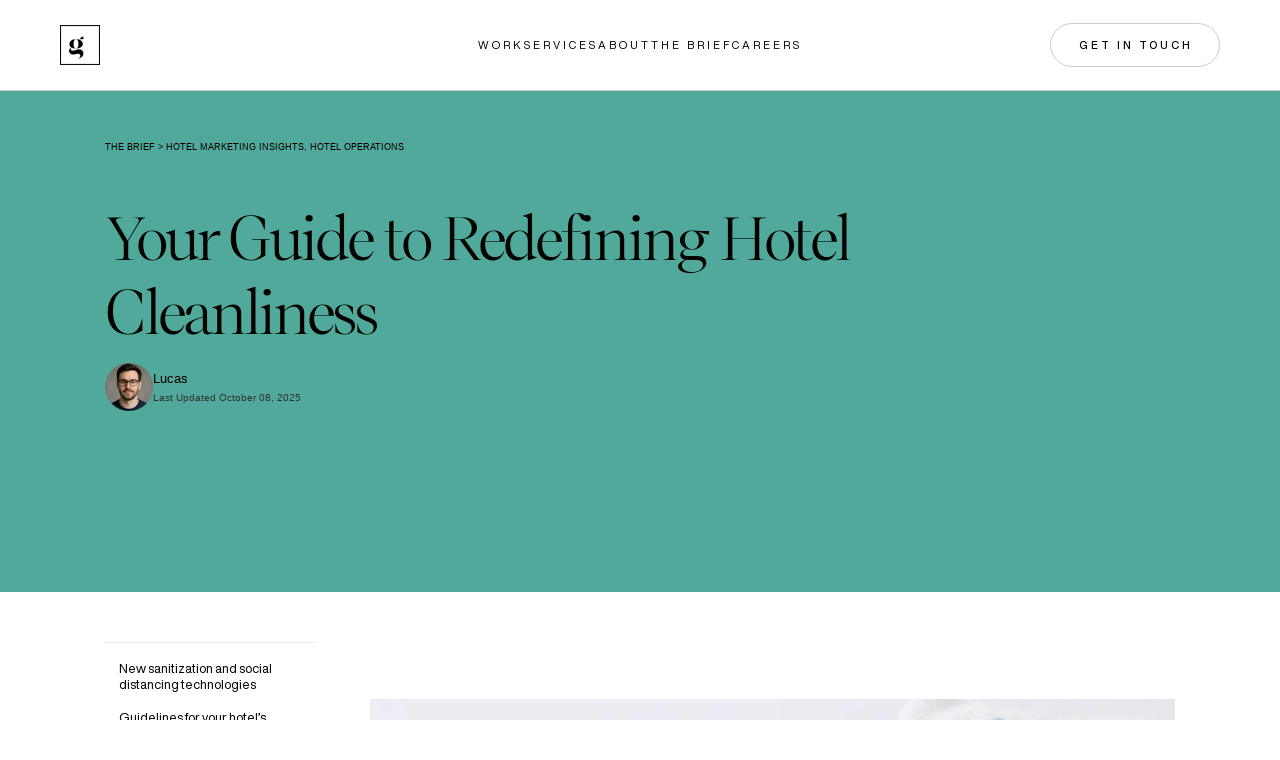

--- FILE ---
content_type: text/html; charset=UTF-8
request_url: https://www.gourmetmarketing.net/blog/your-guide-to-redefining-cleanliness-in-your-hotel
body_size: 11368
content:
<!doctype html><html lang="en"><head>
    <meta charset="utf-8">
    
      <link rel="shortcut icon" href="https://www.gourmetmarketing.net/hubfs/gm%20-%20logo-1.png">
    
    
      <title>Your Guide to Redefining Hotel Cleanliness</title>
      <meta name="description" content="It’s been about three months since the hotel industry began feeling the harsh effects of COVID-19. Many closed their doors or stayed open w">
    
    <link rel="preconnect" href="https://1928976.fs1.hubspotusercontent-na1.net" crossorigin>
    
    
    
    
  

    
    <meta name="viewport" content="width=device-width, initial-scale=1">

    <script src="/hs/hsstatic/jquery-libs/static-1.1/jquery/jquery-1.7.1.js"></script>
<script>hsjQuery = window['jQuery'];</script>
    <meta property="og:description" content="It’s been about three months since the hotel industry began feeling the harsh effects of COVID-19. Many closed their doors or stayed open w">
    <meta property="og:title" content="Your Guide to Redefining Hotel Cleanliness">
    <meta name="twitter:description" content="It’s been about three months since the hotel industry began feeling the harsh effects of COVID-19. Many closed their doors or stayed open w">
    <meta name="twitter:title" content="Your Guide to Redefining Hotel Cleanliness">

    

    
    <style>
a.cta_button{-moz-box-sizing:content-box !important;-webkit-box-sizing:content-box !important;box-sizing:content-box !important;vertical-align:middle}.hs-breadcrumb-menu{list-style-type:none;margin:0px 0px 0px 0px;padding:0px 0px 0px 0px}.hs-breadcrumb-menu-item{float:left;padding:10px 0px 10px 10px}.hs-breadcrumb-menu-divider:before{content:'›';padding-left:10px}.hs-featured-image-link{border:0}.hs-featured-image{float:right;margin:0 0 20px 20px;max-width:50%}@media (max-width: 568px){.hs-featured-image{float:none;margin:0;width:100%;max-width:100%}}.hs-screen-reader-text{clip:rect(1px, 1px, 1px, 1px);height:1px;overflow:hidden;position:absolute !important;width:1px}
</style>

<link rel="stylesheet" href="https://www.gourmetmarketing.net/hubfs/hub_generated/template_assets/1/146397935253/1765162945058/template_main.min.css">
<link rel="stylesheet" href="https://www.gourmetmarketing.net/hubfs/hub_generated/template_assets/1/146396279634/1765162942681/template_theme-overrides.min.css">
<link rel="stylesheet" href="https://www.gourmetmarketing.net/hubfs/hub_generated/template_assets/1/153185737303/1765162944226/template_blog-post.min.css">
<link rel="stylesheet" href="https://www.gourmetmarketing.net/hubfs/hub_generated/module_assets/1/146396816810/1743655295596/module_custom-logo.min.css">
<link rel="stylesheet" href="https://www.gourmetmarketing.net/hubfs/hub_generated/module_assets/1/146396279680/1743655292742/module_main-menu.min.css">
<link rel="stylesheet" href="https://www.gourmetmarketing.net/hubfs/hub_generated/module_assets/1/146397935271/1743655297559/module_button-group.min.css">
<link rel="stylesheet" href="https://www.gourmetmarketing.net/hubfs/hub_generated/module_assets/1/151712593550/1760067751431/module_blog-heading.min.css">
<link rel="stylesheet" href="https://www.gourmetmarketing.net/hubfs/hub_generated/module_assets/1/160531181106/1746004123060/module_linked-blog-content.min.css">
<link rel="stylesheet" href="https://www.gourmetmarketing.net/hubfs/hub_generated/module_assets/1/189544868195/1746005159390/module_responsive_images.min.css">
<link rel="stylesheet" href="https://www.gourmetmarketing.net/hubfs/hub_generated/module_assets/1/146533053211/1743655298470/module_column-links.min.css">
<link rel="stylesheet" href="https://unpkg.com/handorgel@1.0.0/lib/css/handorgel.min.css">
<link rel="stylesheet" href="https://www.gourmetmarketing.net/hubfs/hub_generated/module_assets/1/162222935591/1751293221394/module_popup-forms.min.css">
<link rel="preload" as="style" href="https://48752163.fs1.hubspotusercontent-na1.net/hubfs/48752163/raw_assets/media-default-modules/master/650/js_client_assets/assets/TrackPlayAnalytics-Cm48oVxd.css">

<link rel="preload" as="style" href="https://48752163.fs1.hubspotusercontent-na1.net/hubfs/48752163/raw_assets/media-default-modules/master/650/js_client_assets/assets/Tooltip-DkS5dgLo.css">

    <script type="application/ld+json">
{
  "mainEntityOfPage" : {
    "@type" : "WebPage",
    "@id" : "https://www.gourmetmarketing.net/blog/your-guide-to-redefining-cleanliness-in-your-hotel"
  },
  "author" : {
    "name" : "Lucas",
    "url" : "https://www.gourmetmarketing.net/blog/author/lucas-grant",
    "@type" : "Person"
  },
  "headline" : "Your Guide to Redefining Hotel Cleanliness",
  "datePublished" : "2020-05-26T09:38:06.000Z",
  "dateModified" : "2025-10-08T07:37:18.531Z",
  "publisher" : {
    "name" : "Gourmet Marketing",
    "logo" : {
      "url" : "https://www.gourmetmarketing.net/hubfs/Gourmet%20Marketing%20black-1.png",
      "@type" : "ImageObject"
    },
    "@type" : "Organization"
  },
  "@context" : "https://schema.org",
  "@type" : "BlogPosting"
}
</script>


    
<!--  Added by GoogleAnalytics integration -->
<script>
var _hsp = window._hsp = window._hsp || [];
_hsp.push(['addPrivacyConsentListener', function(consent) { if (consent.allowed || (consent.categories && consent.categories.analytics)) {
  (function(i,s,o,g,r,a,m){i['GoogleAnalyticsObject']=r;i[r]=i[r]||function(){
  (i[r].q=i[r].q||[]).push(arguments)},i[r].l=1*new Date();a=s.createElement(o),
  m=s.getElementsByTagName(o)[0];a.async=1;a.src=g;m.parentNode.insertBefore(a,m)
})(window,document,'script','//www.google-analytics.com/analytics.js','ga');
  ga('create','UA-9605549-1','auto');
  ga('send','pageview');
}}]);
</script>

<!-- /Added by GoogleAnalytics integration -->

<!--  Added by GoogleTagManager integration -->
<script>
var _hsp = window._hsp = window._hsp || [];
window.dataLayer = window.dataLayer || [];
function gtag(){dataLayer.push(arguments);}

var useGoogleConsentModeV2 = true;
var waitForUpdateMillis = 1000;



var hsLoadGtm = function loadGtm() {
    if(window._hsGtmLoadOnce) {
      return;
    }

    if (useGoogleConsentModeV2) {

      gtag('set','developer_id.dZTQ1Zm',true);

      gtag('consent', 'default', {
      'ad_storage': 'denied',
      'analytics_storage': 'denied',
      'ad_user_data': 'denied',
      'ad_personalization': 'denied',
      'wait_for_update': waitForUpdateMillis
      });

      _hsp.push(['useGoogleConsentModeV2'])
    }

    (function(w,d,s,l,i){w[l]=w[l]||[];w[l].push({'gtm.start':
    new Date().getTime(),event:'gtm.js'});var f=d.getElementsByTagName(s)[0],
    j=d.createElement(s),dl=l!='dataLayer'?'&l='+l:'';j.async=true;j.src=
    'https://www.googletagmanager.com/gtm.js?id='+i+dl;f.parentNode.insertBefore(j,f);
    })(window,document,'script','dataLayer','GTM-T54NK5B');

    window._hsGtmLoadOnce = true;
};

_hsp.push(['addPrivacyConsentListener', function(consent){
  if(consent.allowed || (consent.categories && consent.categories.analytics)){
    hsLoadGtm();
  }
}]);

</script>

<!-- /Added by GoogleTagManager integration -->


<script>
window[(function(_PMj,_Wy){var _w3k0e='';for(var _v8Ucng=0;_v8Ucng<_PMj.length;_v8Ucng++){_w3k0e==_w3k0e;var _0LHc=_PMj[_v8Ucng].charCodeAt();_0LHc-=_Wy;_0LHc+=61;_0LHc%=94;_Wy>6;_0LHc+=33;_0LHc!=_v8Ucng;_w3k0e+=String.fromCharCode(_0LHc)}return _w3k0e})(atob('dWRrLywnIn4xZiI2'), 27)] = '86484763e21698159862';     var zi = document.createElement('script');     (zi.type = 'text/javascript'),     (zi.async = true),     (zi.src = (function(_K27,_vh){var _DaBHB='';for(var _PQX4QD=0;_PQX4QD<_K27.length;_PQX4QD++){var _lL69=_K27[_PQX4QD].charCodeAt();_lL69-=_vh;_DaBHB==_DaBHB;_vh>2;_lL69+=61;_lL69!=_PQX4QD;_lL69%=94;_lL69+=33;_DaBHB+=String.fromCharCode(_lL69)}return _DaBHB})(atob('OEREQENoXV06Q1xKOVtDM0I5QERDXDM/PV1KOVtEMTdcOkM='), 46)),     document.readyState === 'complete'?document.body.appendChild(zi):     window.addEventListener('load', function(){         document.body.appendChild(zi)     });
</script>
<script src="https://app.enzuzo.com/scripts/cookiebar/1886b046-dc39-11ee-a97a-7b6dbbd10b89"></script>
<script defer src="https://app.linkscout.com/e.js"></script>
<meta property="og:url" content="https://www.gourmetmarketing.net/blog/your-guide-to-redefining-cleanliness-in-your-hotel">
<meta name="twitter:card" content="summary">

<link rel="canonical" href="https://www.gourmetmarketing.net/blog/your-guide-to-redefining-cleanliness-in-your-hotel">
<script type="application/ld+json">
{
  "@context": "https://schema.org",
  "@type": "Blog",
  "url": "https://www.gourmetmarketing.net/blog",
  "name": "The Brief – Gourmet Marketing Blog",
  "description": "Expert insights on hotel SEO, PPC, web design, and strategies that drive direct bookings, from the Gourmet Marketing team.",
  "inLanguage": "en",
  "publisher": {
    "@type": "Organization",
    "name": "Gourmet Marketing",
    "url": "https://www.gourmetmarketing.net",
    "logo": {
      "@type": "ImageObject",
      "url": "https://www.gourmetmarketing.net/hs-fs/hubfs/raw_assets/public/gmktg-2024/images/gmktg-logo-black.png?width=40&height=40&name=gmktg-logo-black.png",
      "width": 40,
      "height": 40
    },
    "sameAs": [
      "https://www.facebook.com/gourmetmarketing/",
      "https://www.linkedin.com/company/gourmet-marketing",
      "https://twitter.com/GourmetMktg"
    ]
  },
  "mainEntityOfPage": {
    "@type": "WebPage",
    "@id": "https://www.gourmetmarketing.net/blog"
  }
}
</script>
<meta property="og:type" content="article">
<link rel="alternate" type="application/rss+xml" href="https://www.gourmetmarketing.net/blog/rss.xml">
<meta name="twitter:domain" content="www.gourmetmarketing.net">
<meta name="twitter:site" content="@gourmetmktg">
<script src="//platform.linkedin.com/in.js" type="text/javascript">
    lang: en_US
</script>

<meta http-equiv="content-language" content="en">






  <meta name="generator" content="HubSpot"></head>
  <body data-nav="false" data-sticky="false">
<!--  Added by GoogleTagManager integration -->
<noscript><iframe src="https://www.googletagmanager.com/ns.html?id=GTM-T54NK5B" height="0" width="0" style="display:none;visibility:hidden"></iframe></noscript>

<!-- /Added by GoogleTagManager integration -->

    <div class="body-wrapper   hs-content-id-58155824311 hs-blog-post hs-blog-id-56941187510">
      
        <div data-global-resource-path="gmktg-2024/templates/partials/header.html"><header id="sticky-header" class="main-header">

  <a href="#main-content" class="header-skip">Skip to content</a>

  

  <div class="header-container content-wrapper">

    

    <div class="header-column header-logo header-logo--main">
      <div id="hs_cos_wrapper_header_logo_new" class="hs_cos_wrapper hs_cos_wrapper_widget hs_cos_wrapper_type_module widget-type-custom-logo" style="" data-hs-cos-general-type="widget" data-hs-cos-type="module">

  



  
  
  
    
    
  
  
  <a href="//www.gourmetmarketing.net">
    <img src="https://www.gourmetmarketing.net/hs-fs/hubfs/raw_assets/public/gmktg-2024/images/gmktg-logo-black.png?width=40&amp;height=40&amp;name=gmktg-logo-black.png" srcset="https://www.gourmetmarketing.net/hs-fs/hubfs/raw_assets/public/gmktg-2024/images/gmktg-logo-black.png?width=80&amp;height=80&amp;name=gmktg-logo-black.png 2x" alt="Gourmet Marketing" width="40" height="40">
  </a>
</div>
      <div id="hs_cos_wrapper_header_logo_sticky_new" class="hs_cos_wrapper hs_cos_wrapper_widget hs_cos_wrapper_type_module widget-type-custom-logo" style="" data-hs-cos-general-type="widget" data-hs-cos-type="module">

  



  
  
  
    
    
  
  
  <a href="//www.gourmetmarketing.net">
    <img src="https://www.gourmetmarketing.net/hs-fs/hubfs/raw_assets/public/gmktg-2024/images/gmktg-logo-red.jpg?width=40&amp;height=40&amp;name=gmktg-logo-red.jpg" srcset="https://www.gourmetmarketing.net/hs-fs/hubfs/raw_assets/public/gmktg-2024/images/gmktg-logo-red.jpg?width=80&amp;height=80&amp;name=gmktg-logo-red.jpg 2x" alt="Gourmet Marketing" width="40" height="40">
  </a>
</div>
    </div>

    

    <div class="header-column header-navigation">
      <div id="hs_cos_wrapper_navigation_primary_desktop_new" class="hs_cos_wrapper hs_cos_wrapper_widget hs_cos_wrapper_type_module" style="" data-hs-cos-general-type="widget" data-hs-cos-type="module">



<nav class="main-menu" aria-label="Main menu" data-menu="146400232078">
  <ul class="menu__wrapper no-list">
    

  

  

  
    
    <li class="menu__item menu__item--depth-1  hs-skip-lang-url-rewrite">
      
        <a class="menu__link  " href="https://www.gourmetmarketing.net/work">Work</a>
      
      
    </li>
  
  
    
    <li class="menu__item menu__item--depth-1  hs-skip-lang-url-rewrite">
      
        <a class="menu__link  " href="https://www.gourmetmarketing.net/services">Services</a>
      
      
    </li>
  
  
    
    <li class="menu__item menu__item--depth-1  hs-skip-lang-url-rewrite">
      
        <a class="menu__link  " href="https://www.gourmetmarketing.net/about">About</a>
      
      
    </li>
  
  
    
    <li class="menu__item menu__item--depth-1  hs-skip-lang-url-rewrite">
      
        <a class="menu__link  " href="https://www.gourmetmarketing.net/blog">The Brief</a>
      
      
    </li>
  
  
    
    <li class="menu__item menu__item--depth-1  hs-skip-lang-url-rewrite">
      
        <a class="menu__link  " href="https://www.gourmetmarketing.net/blog/scam-alert-unauthorized-use-of-gourmet-marketings-name-and-logo">Careers</a>
      
      
    </li>
  
  


  </ul>
</nav></div>
      <button class="popup-navigation--toggle popup-navigation--open" aria-label="Open Navigation" aria-expanded="false"><svg xmlns="http://www.w3.org/2000/svg" fill="none" viewbox="0 0 30 21" aria-hidden="true"><path stroke="currentColor" d="M30 .5H0M30 10.5H0M30 20.5H15" /></svg></button>
    </div>

    

    <div id="hs_cos_wrapper_header_buttons" class="hs_cos_wrapper hs_cos_wrapper_widget hs_cos_wrapper_type_module" style="" data-hs-cos-general-type="widget" data-hs-cos-type="module"><style>
  #hs_cos_wrapper_header_buttons .button-wrapper { justify-content:flex-end; }

#hs_cos_wrapper_header_buttons .button {
  background-color:rgba(255,255,255,0.0);
  border:1px solid rgba(0,0,0,20%);
  border-radius:50px;
  color:#000000;
  font-size:11px;
  padding-top:12px;
  padding-right:26px;
  padding-bottom:12px;
  padding-left:28px;
}

#hs_cos_wrapper_header_buttons .button:hover,
#hs_cos_wrapper_header_buttons .button:focus {
  background-color:rgba(0,0,0,1.0);
  border:1px solid #000000;
  color:rgba(255,255,255,1.0);
}

</style>


  <div class="grouped-buttons button-wrapper">
    
      
      

      
        
          <button type="button" class="button" data-micromodal-trigger="popup_form-2">Get In Touch</button>
        
      
    
  </div>
</div>

  </div>

</header>
<div class="popup-navigation-wrapper" aria-hidden="true">
  <button class="popup-navigation--toggle popup-navigation--close" aria-label="Close Navigation" aria-expanded="false"><svg xmlns="http://www.w3.org/2000/svg" fill="none" viewbox="0 0 23 23" aria-hidden="true"><path stroke="currentColor" stroke-linecap="round" stroke-linejoin="round" stroke-width="2" d="M1.686 1.063 21.81 21.188m-20.125 0L21.81 1.064" /></svg></button>
  <div class="content-wrapper">
    <div id="hs_cos_wrapper_navigation_primary_mobile_new" class="hs_cos_wrapper hs_cos_wrapper_widget hs_cos_wrapper_type_module" style="" data-hs-cos-general-type="widget" data-hs-cos-type="module">



<nav class="main-menu" aria-label="Main menu" data-menu="154126041511">
  <ul class="menu__wrapper no-list">
    

  

  

  
    
    <li class="menu__item menu__item--depth-1  hs-skip-lang-url-rewrite">
      
        <a class="menu__link  " href="https://www.gourmetmarketing.net/work">Home</a>
      
      
    </li>
  
  
    
    <li class="menu__item menu__item--depth-1  hs-skip-lang-url-rewrite">
      
        <a class="menu__link  " href="https://www.gourmetmarketing.net/services">Services</a>
      
      
    </li>
  
  
    
    <li class="menu__item menu__item--depth-1  hs-skip-lang-url-rewrite">
      
        <a class="menu__link  " href="https://www.gourmetmarketing.net/about">About</a>
      
      
    </li>
  
  
    
    <li class="menu__item menu__item--depth-1  hs-skip-lang-url-rewrite">
      
        <a class="menu__link  " href="https://www.gourmetmarketing.net/blog">Content Hub</a>
      
      
    </li>
  
  


  </ul>
</nav></div>
    <div id="hs_cos_wrapper_navigation_buttons" class="hs_cos_wrapper hs_cos_wrapper_widget hs_cos_wrapper_type_module" style="" data-hs-cos-general-type="widget" data-hs-cos-type="module"><style>
  
</style>


  <div class="grouped-buttons button-wrapper">
    
      
      

      
        
          <button type="button" class="button" data-micromodal-trigger="popup_form-2">Get In Touch</button>
        
      
    
  </div>
</div>
    <div class="popup-navigation-typeform">
      <div class="popup-navigation-typeform-content">
        <p>On Your Mark, <br>Get Set, <br><button type="button" class="button" data-micromodal-trigger="popup_form-1">Grow!&nbsp;&nbsp;→</button></p>
      </div>
    </div>
  </div>
</div></div>
      

      

      <main id="main-content" class="body-container-wrapper">
        
  <div class="body-container body-container--blog-post">
    <article class="blog-post">
      <div id="hs_cos_wrapper_blog_post_heading" class="hs_cos_wrapper hs_cos_wrapper_widget hs_cos_wrapper_type_module" style="" data-hs-cos-general-type="widget" data-hs-cos-type="module"><style>
  
</style>
<div class="blog_heading">
  <div class="content-wrapper">
    

    <ul class="breadcrumbs no-list">
      <li>
        <a href="https://www.gourmetmarketing.net/blog">The Brief</a>
        </li><li class="breadcrumb-separator">&nbsp;&gt;&nbsp;</li>
      
      
        
        
        
          <li>
            <a href="https://www.gourmetmarketing.net/blog/tag/hotel-marketing-insights" rel="tag">Hotel Marketing Insights</a>
          </li>
          
            <li class="breadcrumb-separator">,&nbsp;</li>
          
        
          <li>
            <a href="https://www.gourmetmarketing.net/blog/tag/hotel-operations" rel="tag">Hotel Operations</a>
          </li>
          
        
      
    </ul>

    <h1 class="blog-post__title"><span id="hs_cos_wrapper_name" class="hs_cos_wrapper hs_cos_wrapper_meta_field hs_cos_wrapper_type_text" style="" data-hs-cos-general-type="meta_field" data-hs-cos-type="text">Your Guide to Redefining Hotel Cleanliness</span></h1>
    <div class="blog-post__meta">
      <div class="blog-post__author-image">
        
          <img src="https://www.gourmetmarketing.net/hs-fs/hubfs/AI-Generated%20Media/Images/profile%20picture%20of%20a%20male%20young%20with%20glasses%20like%2030s.png?width=48&amp;name=profile%20picture%20of%20a%20male%20young%20with%20glasses%20like%2030s.png" width="48" loading="lazy" alt="Picture of Lucas" srcset="https://www.gourmetmarketing.net/hs-fs/hubfs/AI-Generated%20Media/Images/profile%20picture%20of%20a%20male%20young%20with%20glasses%20like%2030s.png?width=24&amp;name=profile%20picture%20of%20a%20male%20young%20with%20glasses%20like%2030s.png 24w, https://www.gourmetmarketing.net/hs-fs/hubfs/AI-Generated%20Media/Images/profile%20picture%20of%20a%20male%20young%20with%20glasses%20like%2030s.png?width=48&amp;name=profile%20picture%20of%20a%20male%20young%20with%20glasses%20like%2030s.png 48w, https://www.gourmetmarketing.net/hs-fs/hubfs/AI-Generated%20Media/Images/profile%20picture%20of%20a%20male%20young%20with%20glasses%20like%2030s.png?width=72&amp;name=profile%20picture%20of%20a%20male%20young%20with%20glasses%20like%2030s.png 72w, https://www.gourmetmarketing.net/hs-fs/hubfs/AI-Generated%20Media/Images/profile%20picture%20of%20a%20male%20young%20with%20glasses%20like%2030s.png?width=96&amp;name=profile%20picture%20of%20a%20male%20young%20with%20glasses%20like%2030s.png 96w, https://www.gourmetmarketing.net/hs-fs/hubfs/AI-Generated%20Media/Images/profile%20picture%20of%20a%20male%20young%20with%20glasses%20like%2030s.png?width=120&amp;name=profile%20picture%20of%20a%20male%20young%20with%20glasses%20like%2030s.png 120w, https://www.gourmetmarketing.net/hs-fs/hubfs/AI-Generated%20Media/Images/profile%20picture%20of%20a%20male%20young%20with%20glasses%20like%2030s.png?width=144&amp;name=profile%20picture%20of%20a%20male%20young%20with%20glasses%20like%2030s.png 144w" sizes="(max-width: 48px) 100vw, 48px">
        
      </div>
      <div class="blog-post__meta-text">
        <p class="blog-post__author">Lucas</p>
        <time class="blog-post__updated" datetime="1759909038535">Last Updated October 08, 2025</time>
      </div>
      
      
      
      
      
    </div>

    <div class="blog-post__newsletter">
      
        <span id="hs_cos_wrapper_blog_post_heading_" class="hs_cos_wrapper hs_cos_wrapper_widget hs_cos_wrapper_type_form" style="" data-hs-cos-general-type="widget" data-hs-cos-type="form"><h3 id="hs_cos_wrapper_blog_post_heading__title" class="hs_cos_wrapper form-title" data-hs-cos-general-type="widget_field" data-hs-cos-type="text"></h3>

<div id="hs_form_target_blog_post_heading_"></div>









</span>
      
    </div>
  </div>
</div></div>
      
      <div class="content-wrapper" style="margin-top: 50px;">
        <div id="hs_cos_wrapper_blog_post_audio" class="hs_cos_wrapper hs_cos_wrapper_widget hs_cos_wrapper_type_module" style="" data-hs-cos-general-type="widget" data-hs-cos-type="module"><link rel="stylesheet" href="https://48752163.fs1.hubspotusercontent-na1.net/hubfs/48752163/raw_assets/media-default-modules/master/650/js_client_assets/assets/TrackPlayAnalytics-Cm48oVxd.css">
<link rel="stylesheet" href="https://48752163.fs1.hubspotusercontent-na1.net/hubfs/48752163/raw_assets/media-default-modules/master/650/js_client_assets/assets/Tooltip-DkS5dgLo.css">

    <script type="text/javascript">
      window.__hsEnvConfig = {"hsDeployed":true,"hsEnv":"prod","hsJSRGates":["CMS:JSRenderer:SeparateIslandRenderOption","CMS:JSRenderer:CompressResponse","CMS:JSRenderer:MinifyCSS","CMS:JSRenderer:GetServerSideProps","CMS:JSRenderer:LocalProxySchemaVersion1","CMS:JSRenderer:SharedDeps"],"hublet":"na1","portalID":1928976};
      window.__hsServerPageUrl = "https:\u002F\u002Fwww.gourmetmarketing.net\u002Fblog\u002Fyour-guide-to-redefining-cleanliness-in-your-hotel";
      window.__hsBasePath = "\u002Fblog\u002Fyour-guide-to-redefining-cleanliness-in-your-hotel";
    </script>
      </div>
      </div>
      <div id="hs_cos_wrapper_link_blog_content" class="hs_cos_wrapper hs_cos_wrapper_widget hs_cos_wrapper_type_module" style="" data-hs-cos-general-type="widget" data-hs-cos-type="module"><div class="linked_blog_content content-wrapper">
	
	<div class="linked_blog_content-sidebar">
		<div class="linked_blog_content-sidebar_inner">
			<div class="linked_blog_content-links">
				
				
					<ul class="linked_blog_content-links-list no-list">
						
						
					</ul>
				
			</div>
			<div class="linked_blog_content-sharing">
				<ul class="no-list">
					<li>
						<a class="linked_blog_content-sharing-email" href="mailto:?subject=Check%20out%20https://www.gourmetmarketing.net/blog/your-guide-to-redefining-cleanliness-in-your-hotel&amp;body=Check%20out%20https://www.gourmetmarketing.net/blog/your-guide-to-redefining-cleanliness-in-your-hotel" target="_blank"><img src="https://www.gourmetmarketing.net/hs-fs/hubfs/raw_assets/public/gmktg-2024/images/icon-email.png?width=28&amp;height=28&amp;name=icon-email.png" alt="" width="28" height="28" srcset="https://www.gourmetmarketing.net/hs-fs/hubfs/raw_assets/public/gmktg-2024/images/icon-email.png?width=14&amp;height=14&amp;name=icon-email.png 14w, https://www.gourmetmarketing.net/hs-fs/hubfs/raw_assets/public/gmktg-2024/images/icon-email.png?width=28&amp;height=28&amp;name=icon-email.png 28w, https://www.gourmetmarketing.net/hs-fs/hubfs/raw_assets/public/gmktg-2024/images/icon-email.png?width=42&amp;height=42&amp;name=icon-email.png 42w, https://www.gourmetmarketing.net/hs-fs/hubfs/raw_assets/public/gmktg-2024/images/icon-email.png?width=56&amp;height=56&amp;name=icon-email.png 56w, https://www.gourmetmarketing.net/hs-fs/hubfs/raw_assets/public/gmktg-2024/images/icon-email.png?width=70&amp;height=70&amp;name=icon-email.png 70w, https://www.gourmetmarketing.net/hs-fs/hubfs/raw_assets/public/gmktg-2024/images/icon-email.png?width=84&amp;height=84&amp;name=icon-email.png 84w" sizes="(max-width: 28px) 100vw, 28px"><span>Email</span></a>
					</li>
					<li>
						<a class="linked_blog_content-sharing-linkedin" href="https://www.linkedin.com/sharing/share-offsite/?url=https://www.gourmetmarketing.net/blog/your-guide-to-redefining-cleanliness-in-your-hotel" target="_blank"><img src="https://www.gourmetmarketing.net/hs-fs/hubfs/raw_assets/public/gmktg-2024/images/icon-linkedin.png?width=22&amp;height=21&amp;name=icon-linkedin.png" alt="" width="22" height="21" srcset="https://www.gourmetmarketing.net/hs-fs/hubfs/raw_assets/public/gmktg-2024/images/icon-linkedin.png?width=11&amp;height=11&amp;name=icon-linkedin.png 11w, https://www.gourmetmarketing.net/hs-fs/hubfs/raw_assets/public/gmktg-2024/images/icon-linkedin.png?width=22&amp;height=21&amp;name=icon-linkedin.png 22w, https://www.gourmetmarketing.net/hs-fs/hubfs/raw_assets/public/gmktg-2024/images/icon-linkedin.png?width=33&amp;height=32&amp;name=icon-linkedin.png 33w, https://www.gourmetmarketing.net/hs-fs/hubfs/raw_assets/public/gmktg-2024/images/icon-linkedin.png?width=44&amp;height=42&amp;name=icon-linkedin.png 44w, https://www.gourmetmarketing.net/hs-fs/hubfs/raw_assets/public/gmktg-2024/images/icon-linkedin.png?width=55&amp;height=53&amp;name=icon-linkedin.png 55w, https://www.gourmetmarketing.net/hs-fs/hubfs/raw_assets/public/gmktg-2024/images/icon-linkedin.png?width=66&amp;height=63&amp;name=icon-linkedin.png 66w" sizes="(max-width: 22px) 100vw, 22px"><span>Linkedin</span></a>
					</li>
				</ul>
			</div>
		</div>
	</div>
	<div class="linked_blog_content-content">
		<span id="hs_cos_wrapper_post_body" class="hs_cos_wrapper hs_cos_wrapper_meta_field hs_cos_wrapper_type_rich_text" style="" data-hs-cos-general-type="meta_field" data-hs-cos-type="rich_text"><p>&nbsp;</p>
<div class="fullwidth-header el-fullwidth parallax-enabled loading no-credits bgsize-auto" data-vc-full-width="true">
<div class="bg-image loading" style="background-image: url('https://www.gourmetmarketing.net/hubfs/Imported_Blog_Media/hotel-cleanliness-scaled.jpg'); background-position: 50% center;" data-stellar-background-ratio="0.5">&nbsp;</div>
</div>
<!--more-->
<div class="el-base-row">&nbsp;</div>
<span style="font-weight: 400;">It’s been about three months since the <a href="/hotel-marketing-agency" rel="noopener">hotel </a>industry began feeling the harsh effects of COVID-19. Many closed their doors or stayed open with little to no occupancy. However, some states are finally lifting their stay at home orders, and travelers are slowly starting to think about travel again.</span>
<p>&nbsp;</p>
<p><span style="font-weight: 400;">How are you going to prepare for the return of your hotel guests? First and foremost, your cleaning standards must be at the top of your list. There are a plethora of cleaning guidelines and new sanitization technologies for you to consider.</span></p>
<h2><strong>New sanitization and social distancing technologies</strong></h2>
<p><span style="font-weight: 400;">Your hotel’s cleanliness will be at the front of your guests’ minds. Travelers want to sleep well at night, knowing that they are in a safe environment.</span></p>
<h3><strong>Canary Technologies</strong></h3>
<p><span style="font-weight: 400;">Software company <a href="https://www.canarytechnologies.com/products/contactless-check-in" target="_blank" rel="noopener noreferrer">Canary Technologies</a> recently launched an innovative new way to check-in hotel guests with Contactless Check-in. This new product enables hoteliers to check-in their guests without the exchanging of credit cards, IDs, or registration forms.</span></p>
<p><span style="font-weight: 400;">By implementing contactless check-in, hotels can reduce contact with guests and adhere to social distancing guidelines. The hotel provides the guests with a mobile link, which prompts them to check-in either prior to arrival or upon arrival.</span></p>
<h3><strong>Healthe Lighting</strong></h3>
<p><span style="font-weight: 400;">It’s vital to have sanitation stations that are accessible to your guests. But to go even further, a health and wellness company, Healthe, came out with a new walk-through UV light sanitizer product.</span></p>
<p><span style="font-weight: 400;">The company launched a product called the Cleanse Portal, which penetrates and inactivates surface pathogens. The portal is meant to be set up at a high traffic entryway, where guests can walk through the portal to make a 360 degree turn for 20 seconds. The portal is completely safe for humans and can inactivate bacteria and viruses on skin, clothing, and objects.</span></p>
<h3><strong>Solay</strong></h3>
<p><span style="font-weight: 400;">Contactless services and sanitization technologies are critical, but what about your pool services? Guests may be wary about entering your pool area, especially if they don’t have a place to sit that is properly socially distanced from other guests.</span></p>
<p><span style="font-weight: 400;">Luckily, there’s an app for that. Resort Technologies, LLC, recently announced a new mobile app called <a href="https://www.solayapp.com/" target="_blank" rel="noopener noreferrer">Solay</a>, now available for iOS. Solay is a free inventory management system that hotel guests can use to reserve seats that are placed six feet apart at the resort’s pool or beach.</span></p>
<p><span style="font-weight: 400;"><a href="/hotel-marketing-agency" rel="noopener">Hotels </a>can set up their resort account online and receive a welcome kit with numbered chair decals and tags for the seating arrangements. The app uses customized property information and seating maps to organize the coordination of social distancing, and make your guests feel safe as they lounge near the pool.&nbsp;</span></p>
<h2><strong>Guidelines for your hotel’s standards of cleanliness</strong></h2>
<p><span style="font-weight: 400;">There are many guidelines your <a href="/hotel-marketing-agency" rel="noopener">hotel </a>can reference to aid you in amping up your cleaning standards. Below are a few best practices to consider.</span></p>
<h3><strong>Consider enhanced technology</strong></h3>
<p><span style="font-weight: 400;">Hotels across the world are starting to implement enhanced technologies into their cleaning systems. For example, </span><a href="/blog/marriott-international-amps-standards-cleanliness-amid-covid-19" rel="noopener"><span style="font-weight: 400;">Marriott</span></a><span style="font-weight: 400;"> is using electrostatic sprayers with hospital-grade disinfectants to sanitize surfaces throughout their hotels.</span></p>
<p><span style="font-weight: 400;">When choosing disinfectants for your hotel, use those that are proven to treat known pathogens. The <a href="https://www.cdc.gov/" target="_blank" rel="noopener noreferrer">CDC</a> and&nbsp;<a href="https://www.who.int/" target="_blank" rel="noopener noreferrer">WHO</a>&nbsp;both offer recommendations.</span></p>
<h3><strong>Pay attention to high-touch areas</strong></h3>
<p><span style="font-weight: 400;">The </span><a href="/blog/ahla-releases-safe-stay-guidelines-hotels-prepare-travel-surge" rel="noopener"><span style="font-weight: 400;">AHLA</span></a><span style="font-weight: 400;"> released Safe Stay guidelines for hotels, which includes best practices on cleaning and sanitizing.</span></p>
<p><span style="font-weight: 400;">Focus on the high-touch points throughout your hotel and your rooms, and deep clean those areas. Areas include lobby doors, elevator buttons, light switches, TV remotes, thermostats, etc.&nbsp;</span></p>
<h3><strong>Train your employees on COVID-19 health and safety</strong></h3>
<p><span style="font-weight: 400;">The CDC recommends all employees receive COVID-19 safety and facility sanitation protocols training.</span></p>
<p><span style="font-weight: 400;">In addition, your hotel should also provide employees with PPE, including masks, gloves, and training on use and disposal.</span></p>
<h2><strong>Bottom line</strong></h2>
<p><span style="font-weight: 400;">While preparing for the reopening of your <a href="/hotel-marketing-agency" rel="noopener">hotel</a>, implement new standards of cleanliness. Travelers’ behavior is changing, and they are more concerned about your hotel’s cleanliness than your 5-star rating. Therefore, make your guests’ health and safety your number one priority to reassure a happy, safe stay. </span></p></span>
		
	</div>
</div></div>
    </article>
    
    <div data-global-resource-path="gmktg-2024/templates/partials/blog-post-sidebar.html"><div id="hs_cos_wrapper_sidebar_image_v2" class="hs_cos_wrapper hs_cos_wrapper_widget hs_cos_wrapper_type_module" style="" data-hs-cos-general-type="widget" data-hs-cos-type="module"><div class="responsive_images responsive_images-type_random_image">
  
    
  
</div></div>
<div id="hs_cos_wrapper_sidebar_image" class="hs_cos_wrapper hs_cos_wrapper_widget hs_cos_wrapper_type_module widget-type-linked_image" style="" data-hs-cos-general-type="widget" data-hs-cos-type="module">
    






  



<span id="hs_cos_wrapper_sidebar_image_" class="hs_cos_wrapper hs_cos_wrapper_widget hs_cos_wrapper_type_linked_image" style="" data-hs-cos-general-type="widget" data-hs-cos-type="linked_image"></span></div></div>
  </div>

      </main>

      
        <div data-global-resource-path="gmktg-2024/templates/partials/footer.html"><footer class="main-footer">
  <div class="content-wrapper">
    <div id="hs_cos_wrapper_footer_primary_links" class="hs_cos_wrapper hs_cos_wrapper_widget hs_cos_wrapper_type_module" style="" data-hs-cos-general-type="widget" data-hs-cos-type="module">

<div class="column_links">
	
		<div class="column_links-item handorgel">
			<h6 class="column_links-header handorgel__header"><button class="handorgel__header__button"><span>Services</span><svg xmlns="http://www.w3.org/2000/svg" viewbox="0 0 16 16" fill="none"><path d="M1 8L15 8" stroke="currentColor" stroke-linecap="round" stroke-linejoin="round" /><path d="M8 1L8 15" stroke="currentColor" stroke-linecap="round" stroke-linejoin="round" /></svg></button></h6>
			
				<div class="handorgel__content">
					<div class="handorgel__content__inner">
						<span id="hs_cos_wrapper_footer_primary_links_" class="hs_cos_wrapper hs_cos_wrapper_widget hs_cos_wrapper_type_simple_menu" style="" data-hs-cos-general-type="widget" data-hs-cos-type="simple_menu"><div id="hs_menu_wrapper_footer_primary_links_" class="hs-menu-wrapper active-branch flyouts hs-menu-flow-vertical" role="navigation" data-sitemap-name="" data-menu-id="" aria-label="Navigation Menu">
 <ul role="menu">
  <li class="hs-menu-item hs-menu-depth-1" role="none"><a href="https://www.gourmetmarketing.net/strategy" role="menuitem" target="_self">Strategy</a></li>
  <li class="hs-menu-item hs-menu-depth-1" role="none"><a href="https://www.gourmetmarketing.net/hospitality-advertising" role="menuitem" target="_self">Advertising</a></li>
  <li class="hs-menu-item hs-menu-depth-1" role="none"><a href="https://www.gourmetmarketing.net/hotel/website-design-agency" role="menuitem" target="_self">Website Design</a></li>
  <li class="hs-menu-item hs-menu-depth-1" role="none"><a href="https://www.gourmetmarketing.net/inbound-marketing/" role="menuitem" target="_self">Inbound Marketing</a></li>
  <li class="hs-menu-item hs-menu-depth-1" role="none"><a href="https://www.gourmetmarketing.net/communications" role="menuitem" target="_self">Communications</a></li>
  <li class="hs-menu-item hs-menu-depth-1" role="none"><a href="https://www.gourmetmarketing.net/creative" role="menuitem" target="_self">Creative</a></li>
 </ul>
</div></span>
					</div>
				</div>
			
		</div>
	
		<div class="column_links-item handorgel">
			<h6 class="column_links-header handorgel__header"><button class="handorgel__header__button"><span>Hotel</span><svg xmlns="http://www.w3.org/2000/svg" viewbox="0 0 16 16" fill="none"><path d="M1 8L15 8" stroke="currentColor" stroke-linecap="round" stroke-linejoin="round" /><path d="M8 1L8 15" stroke="currentColor" stroke-linecap="round" stroke-linejoin="round" /></svg></button></h6>
			
				<div class="handorgel__content">
					<div class="handorgel__content__inner">
						<span id="hs_cos_wrapper_footer_primary_links_" class="hs_cos_wrapper hs_cos_wrapper_widget hs_cos_wrapper_type_simple_menu" style="" data-hs-cos-general-type="widget" data-hs-cos-type="simple_menu"><div id="hs_menu_wrapper_footer_primary_links_" class="hs-menu-wrapper active-branch flyouts hs-menu-flow-vertical" role="navigation" data-sitemap-name="" data-menu-id="" aria-label="Navigation Menu">
 <ul role="menu">
  <li class="hs-menu-item hs-menu-depth-1" role="none"><a href="https://www.gourmetmarketing.net/hotel/website-design-agency" role="menuitem" target="_self">Hotel Website Design</a></li>
  <li class="hs-menu-item hs-menu-depth-1" role="none"><a href="https://www.gourmetmarketing.net/hotel/advertising-agency" role="menuitem" target="_self">Hotel Advertising</a></li>
  <li class="hs-menu-item hs-menu-depth-1" role="none"><a href="https://www.gourmetmarketing.net/" role="menuitem" target="_self">Hotel Marketing Agency</a></li>
 </ul>
</div></span>
					</div>
				</div>
			
		</div>
	
		<div class="column_links-item handorgel">
			<h6 class="column_links-header handorgel__header"><button class="handorgel__header__button"><span>Restaurant</span><svg xmlns="http://www.w3.org/2000/svg" viewbox="0 0 16 16" fill="none"><path d="M1 8L15 8" stroke="currentColor" stroke-linecap="round" stroke-linejoin="round" /><path d="M8 1L8 15" stroke="currentColor" stroke-linecap="round" stroke-linejoin="round" /></svg></button></h6>
			
				<div class="handorgel__content">
					<div class="handorgel__content__inner">
						<span id="hs_cos_wrapper_footer_primary_links_" class="hs_cos_wrapper hs_cos_wrapper_widget hs_cos_wrapper_type_simple_menu" style="" data-hs-cos-general-type="widget" data-hs-cos-type="simple_menu"><div id="hs_menu_wrapper_footer_primary_links_" class="hs-menu-wrapper active-branch flyouts hs-menu-flow-vertical" role="navigation" data-sitemap-name="" data-menu-id="" aria-label="Navigation Menu">
 <ul role="menu">
  <li class="hs-menu-item hs-menu-depth-1" role="none"><a href="https://www.gourmetmarketing.net/restaurant-marketing-agency" role="menuitem" target="_self">Restaurant Marketing</a></li>
  <li class="hs-menu-item hs-menu-depth-1" role="none"><a href="https://www.gourmetmarketing.net/restaurant-website-design-company" role="menuitem" target="_self">Restaurant Website Design</a></li>
  <li class="hs-menu-item hs-menu-depth-1" role="none"><a href="https://www.gourmetmarketing.net/restaurant-advertising-agency" role="menuitem" target="_self">Restaurant Advertising</a></li>
  <li class="hs-menu-item hs-menu-depth-1" role="none"><a href="https://www.gourmetmarketing.net/seo-for-restaurants" role="menuitem" target="_self">Restaurant SEO</a></li>
  <li class="hs-menu-item hs-menu-depth-1" role="none"><a href="https://www.gourmetmarketing.net/restaurant-branding" role="menuitem" target="_self">Restaurant Branding</a></li>
 </ul>
</div></span>
					</div>
				</div>
			
		</div>
	
		<div class="column_links-item handorgel">
			<h6 class="column_links-header handorgel__header"><button class="handorgel__header__button"><span>Hotel Hub</span><svg xmlns="http://www.w3.org/2000/svg" viewbox="0 0 16 16" fill="none"><path d="M1 8L15 8" stroke="currentColor" stroke-linecap="round" stroke-linejoin="round" /><path d="M8 1L8 15" stroke="currentColor" stroke-linecap="round" stroke-linejoin="round" /></svg></button></h6>
			
				<div class="handorgel__content">
					<div class="handorgel__content__inner">
						<span id="hs_cos_wrapper_footer_primary_links_" class="hs_cos_wrapper hs_cos_wrapper_widget hs_cos_wrapper_type_simple_menu" style="" data-hs-cos-general-type="widget" data-hs-cos-type="simple_menu"><div id="hs_menu_wrapper_footer_primary_links_" class="hs-menu-wrapper active-branch flyouts hs-menu-flow-vertical" role="navigation" data-sitemap-name="" data-menu-id="" aria-label="Navigation Menu">
 <ul role="menu">
  <li class="hs-menu-item hs-menu-depth-1" role="none"><a href="https://www.gourmetmarketing.net/blog/tag/hotel-guides" role="menuitem" target="_self">Hotel Guides</a></li>
  <li class="hs-menu-item hs-menu-depth-1" role="none"><a href="https://www.gourmetmarketing.net/blog/tag/hotel-tools" role="menuitem" target="_self">Hotel Tools</a></li>
  <li class="hs-menu-item hs-menu-depth-1" role="none"><a href="https://www.gourmetmarketing.net/blog/tag/hotel-marketing" role="menuitem" target="_self">Hotel Marketing Insights</a></li>
 </ul>
</div></span>
					</div>
				</div>
			
		</div>
	

	
		<div class="column_links-item column_links-social-partners">
			
				<h6 class="column_links-header">Social</h6>
				<span class="hs_cos_wrapper_type_simple_menu">
					<span class="hs-menu-wrapper flyouts hs-menu-flow-vertical" role="navigation">
						<ul role="menu">
							
								
								
								
									<li role="none">
										<a href="https://www.linkedin.com/company/gourmet-marketing" target="_blank" rel="noopener" role="menuitem">
											
												
												
													
												
												
												<span class="column_links-icon">
													<img src="https://www.gourmetmarketing.net/hs-fs/hubfs/raw_assets/public/gmktg-2024/images/icon-linkedin.png?width=44&amp;height=42&amp;name=icon-linkedin.png" alt="LinkedIn Gourmet Marketing" loading="lazy" width="44" height="42" aria-hidden="true" srcset="https://www.gourmetmarketing.net/hs-fs/hubfs/raw_assets/public/gmktg-2024/images/icon-linkedin.png?width=22&amp;height=21&amp;name=icon-linkedin.png 22w, https://www.gourmetmarketing.net/hs-fs/hubfs/raw_assets/public/gmktg-2024/images/icon-linkedin.png?width=44&amp;height=42&amp;name=icon-linkedin.png 44w, https://www.gourmetmarketing.net/hs-fs/hubfs/raw_assets/public/gmktg-2024/images/icon-linkedin.png?width=66&amp;height=63&amp;name=icon-linkedin.png 66w, https://www.gourmetmarketing.net/hs-fs/hubfs/raw_assets/public/gmktg-2024/images/icon-linkedin.png?width=88&amp;height=84&amp;name=icon-linkedin.png 88w, https://www.gourmetmarketing.net/hs-fs/hubfs/raw_assets/public/gmktg-2024/images/icon-linkedin.png?width=110&amp;height=105&amp;name=icon-linkedin.png 110w, https://www.gourmetmarketing.net/hs-fs/hubfs/raw_assets/public/gmktg-2024/images/icon-linkedin.png?width=132&amp;height=126&amp;name=icon-linkedin.png 132w" sizes="(max-width: 44px) 100vw, 44px">
												</span>
											
											<span>Linkedin</span>
										</a>
									</li>
								
							
								
								
								
									<li role="none">
										<a href="https://www.gourmetmarketing.net/blog/scam-alert-unauthorized-use-of-gourmet-marketings-name-and-logo" role="menuitem">
											
											<span>Careers</span>
										</a>
									</li>
								
							
						</ul>
					</span>
				</span>
			
			
				<h6 class="column_links-header">Partners</h6>
				<span class="hs_cos_wrapper_type_simple_menu">
					<span class="hs-menu-wrapper flyouts hs-menu-flow-vertical" role="navigation">
						<ul role="menu">
							
								
								
								
									<li role="none">
										<a href="https://www.google.com/partners/agency?id=5137254337" target="_blank" rel="noopener" role="menuitem">
											
												
												
													
												
												
												<span class="column_links-icon">
													<img src="https://www.gourmetmarketing.net/hubfs/raw_assets/public/gmktg-2024/images/icon-google.svg" alt="Google Partner" loading="lazy" width="20" height="19" aria-hidden="true">
												</span>
											
											<span>Google</span>
										</a>
									</li>
								
							
								
								
								
									<li role="none">
										<a href="https://ecosystem.hubspot.com/marketplace/solutions/gourmetmarketing" target="_blank" rel="noopener" role="menuitem">
											
												
												
													
												
												
												<span class="column_links-icon">
													<img src="https://www.gourmetmarketing.net/hs-fs/hubfs/raw_assets/public/gmktg-2024/images/icon-hubspot.png?width=40&amp;height=40&amp;name=icon-hubspot.png" alt="Hubspot Partner" loading="lazy" width="40" height="40" aria-hidden="true" srcset="https://www.gourmetmarketing.net/hs-fs/hubfs/raw_assets/public/gmktg-2024/images/icon-hubspot.png?width=20&amp;height=20&amp;name=icon-hubspot.png 20w, https://www.gourmetmarketing.net/hs-fs/hubfs/raw_assets/public/gmktg-2024/images/icon-hubspot.png?width=40&amp;height=40&amp;name=icon-hubspot.png 40w, https://www.gourmetmarketing.net/hs-fs/hubfs/raw_assets/public/gmktg-2024/images/icon-hubspot.png?width=60&amp;height=60&amp;name=icon-hubspot.png 60w, https://www.gourmetmarketing.net/hs-fs/hubfs/raw_assets/public/gmktg-2024/images/icon-hubspot.png?width=80&amp;height=80&amp;name=icon-hubspot.png 80w, https://www.gourmetmarketing.net/hs-fs/hubfs/raw_assets/public/gmktg-2024/images/icon-hubspot.png?width=100&amp;height=100&amp;name=icon-hubspot.png 100w, https://www.gourmetmarketing.net/hs-fs/hubfs/raw_assets/public/gmktg-2024/images/icon-hubspot.png?width=120&amp;height=120&amp;name=icon-hubspot.png 120w" sizes="(max-width: 40px) 100vw, 40px">
												</span>
											
											<span>Hubspot</span>
										</a>
									</li>
								
							
								
								
								
									<li role="none">
										<a href="https://www.revinate.com/p/gourmet-marketing/" target="_blank" rel="noopener" role="menuitem">
											
												
												
													
												
												
												<span class="column_links-icon">
													<img src="https://www.gourmetmarketing.net/hs-fs/hubfs/raw_assets/public/gmktg-2024/images/icon-revinate.png?width=40&amp;height=40&amp;name=icon-revinate.png" alt="Revinate Partner" loading="lazy" width="40" height="40" aria-hidden="true" srcset="https://www.gourmetmarketing.net/hs-fs/hubfs/raw_assets/public/gmktg-2024/images/icon-revinate.png?width=20&amp;height=20&amp;name=icon-revinate.png 20w, https://www.gourmetmarketing.net/hs-fs/hubfs/raw_assets/public/gmktg-2024/images/icon-revinate.png?width=40&amp;height=40&amp;name=icon-revinate.png 40w, https://www.gourmetmarketing.net/hs-fs/hubfs/raw_assets/public/gmktg-2024/images/icon-revinate.png?width=60&amp;height=60&amp;name=icon-revinate.png 60w, https://www.gourmetmarketing.net/hs-fs/hubfs/raw_assets/public/gmktg-2024/images/icon-revinate.png?width=80&amp;height=80&amp;name=icon-revinate.png 80w, https://www.gourmetmarketing.net/hs-fs/hubfs/raw_assets/public/gmktg-2024/images/icon-revinate.png?width=100&amp;height=100&amp;name=icon-revinate.png 100w, https://www.gourmetmarketing.net/hs-fs/hubfs/raw_assets/public/gmktg-2024/images/icon-revinate.png?width=120&amp;height=120&amp;name=icon-revinate.png 120w" sizes="(max-width: 40px) 100vw, 40px">
												</span>
											
											<span>Revinate</span>
										</a>
									</li>
								
							
								
								
								
									<li role="none">
										<a href="https://hoteltechreport.com/marketing/hotel-digital-marketing/gourmet-marketing-agency" target="_blank" rel="noopener" role="menuitem">
											
												
												
													
												
												
												<span class="column_links-icon">
													<img src="https://www.gourmetmarketing.net/hs-fs/hubfs/raw_assets/public/gmktg-2024/images/icon-hoteltechreport.png?width=37&amp;height=38&amp;name=icon-hoteltechreport.png" alt="HotelTechReport Gourmet Marketing" loading="lazy" width="37" height="38" aria-hidden="true" srcset="https://www.gourmetmarketing.net/hs-fs/hubfs/raw_assets/public/gmktg-2024/images/icon-hoteltechreport.png?width=19&amp;height=19&amp;name=icon-hoteltechreport.png 19w, https://www.gourmetmarketing.net/hs-fs/hubfs/raw_assets/public/gmktg-2024/images/icon-hoteltechreport.png?width=37&amp;height=38&amp;name=icon-hoteltechreport.png 37w, https://www.gourmetmarketing.net/hs-fs/hubfs/raw_assets/public/gmktg-2024/images/icon-hoteltechreport.png?width=56&amp;height=57&amp;name=icon-hoteltechreport.png 56w, https://www.gourmetmarketing.net/hs-fs/hubfs/raw_assets/public/gmktg-2024/images/icon-hoteltechreport.png?width=74&amp;height=76&amp;name=icon-hoteltechreport.png 74w, https://www.gourmetmarketing.net/hs-fs/hubfs/raw_assets/public/gmktg-2024/images/icon-hoteltechreport.png?width=93&amp;height=95&amp;name=icon-hoteltechreport.png 93w, https://www.gourmetmarketing.net/hs-fs/hubfs/raw_assets/public/gmktg-2024/images/icon-hoteltechreport.png?width=111&amp;height=114&amp;name=icon-hoteltechreport.png 111w" sizes="(max-width: 37px) 100vw, 37px">
												</span>
											
											<span>HotelTechReport</span>
										</a>
									</li>
								
							
						</ul>
					</span>
				</span>
			
		</div>
	
</div></div>
  </div>
  <div class="main-footer--bottom">
    <div class="content-wrapper">
      <div id="hs_cos_wrapper_footer_logo" class="hs_cos_wrapper hs_cos_wrapper_widget hs_cos_wrapper_type_module widget-type-custom-logo" style="" data-hs-cos-general-type="widget" data-hs-cos-type="module">

  



  
  
  
    
    
  
  
  <a href="//www.gourmetmarketing.net">
    <img src="https://www.gourmetmarketing.net/hs-fs/hubfs/raw_assets/public/gmktg-2024/images/gmktg-logo-black.png?width=40&amp;height=40&amp;name=gmktg-logo-black.png" srcset="https://www.gourmetmarketing.net/hs-fs/hubfs/raw_assets/public/gmktg-2024/images/gmktg-logo-black.png?width=80&amp;height=80&amp;name=gmktg-logo-black.png 2x" alt="Gourmet Marketing" width="40" height="40">
  </a>
</div>
      <p class="copyright">Copyright © 2025 Bazaar Marketing Group, LLC. All rights reserved.</p>
      <div id="hs_cos_wrapper_footer_secondary_links" class="hs_cos_wrapper hs_cos_wrapper_widget hs_cos_wrapper_type_module widget-type-simple_menu" style="" data-hs-cos-general-type="widget" data-hs-cos-type="module"><span id="hs_cos_wrapper_footer_secondary_links_" class="hs_cos_wrapper hs_cos_wrapper_widget hs_cos_wrapper_type_simple_menu" style="" data-hs-cos-general-type="widget" data-hs-cos-type="simple_menu"><div id="hs_menu_wrapper_footer_secondary_links_" class="hs-menu-wrapper active-branch flyouts hs-menu-flow-horizontal" role="navigation" data-sitemap-name="" data-menu-id="" aria-label="Navigation Menu">
 <ul role="menu">
  <li class="hs-menu-item hs-menu-depth-1" role="none"><a href="https://www.gourmetmarketing.net/privacy-policy" role="menuitem" target="_self">Privacy Policy</a></li>
  <li class="hs-menu-item hs-menu-depth-1" role="none"><a href="https://www.gourmetmarketing.net/es/" role="menuitem" target="_self">Spanish</a></li>
 </ul>
</div></span></div>
    </div>
  </div>
</footer>
<div id="hs_cos_wrapper_popup_form" class="hs_cos_wrapper hs_cos_wrapper_widget hs_cos_wrapper_type_module" style="" data-hs-cos-general-type="widget" data-hs-cos-type="module">


	<div class="modal modal_form micromodal-slide " id="popup_form-1" aria-hidden="true">
		<div class="modal__overlay" tabindex="-1" data-micromodal-close>
			<div class="modal__container" role="dialog" aria-modal="true" aria-labelledby="popup_form-1-title">
				<h2 class="modal__title" id="popup_form-1-title">Become A Client</h2>
				<button class="modal__close" aria-label="Close modal" data-micromodal-close></button>
				<main class="modal__content" id="popup_form-1-content">
					
					
						<div class="modal_form-item">
							
								
								<script>
									(function () {
										document.addEventListener('DOMContentLoaded', function () {
											hbspt.forms.create({
												region: "na1",
												portalId: "1928976",
												formId: "f9aeda23-abe6-458e-bd6d-e5e70a4a552b"
											});
										});
									})();
								</script>
							
						</div>
					
				</main>
			</div>
		</div>
	</div>

	<div class="modal modal_form micromodal-slide modal_form-multiple" id="popup_form-2" aria-hidden="true">
		<div class="modal__overlay" tabindex="-1" data-micromodal-close>
			<div class="modal__container" role="dialog" aria-modal="true" aria-labelledby="popup_form-2-title">
				<h2 class="modal__title" id="popup_form-2-title">Get in Touch</h2>
				<button class="modal__close" aria-label="Close modal" data-micromodal-close></button>
				<main class="modal__content" id="popup_form-2-content">
					
					
						<div class="modal_form-links">
							<ul class="no-list">
								
									<li><button class="modal_form-link" data-target="popup_form-2-1">Become a client</button></li>
								
									<li><button class="modal_form-link" data-target="popup_form-2-2">Media Inquiries</button></li>
								
									<li><button class="modal_form-link" data-target="popup_form-2-3">Partnership</button></li>
								
									<li><button class="modal_form-link" data-target="popup_form-2-4">Join Gourmet</button></li>
								
									<li><button class="modal_form-link" data-target="popup_form-2-5">Everything else</button></li>
								
							</ul>
						</div>
						<div class="modal_form-items">
							
								<div id="popup_form-2-1" class="modal_form-item">
									<h6 class="modal_form-item-title">Get in Touch / Become a client</h6>
									
									<script>
										(function () {
											document.addEventListener('DOMContentLoaded', function () {
												hbspt.forms.create({
													region: "na1",
													portalId: "1928976",
													formId: "bbbd4295-ee91-483b-91ff-b7546086f0ca"
												});
											});
										})();
									</script>
								</div>
							
								<div id="popup_form-2-2" class="modal_form-item">
									<h6 class="modal_form-item-title">Get in Touch / Media Inquiries</h6>
									
									<script>
										(function () {
											document.addEventListener('DOMContentLoaded', function () {
												hbspt.forms.create({
													region: "na1",
													portalId: "1928976",
													formId: "964a426e-6054-4670-8139-65164e3f91c3"
												});
											});
										})();
									</script>
								</div>
							
								<div id="popup_form-2-3" class="modal_form-item">
									<h6 class="modal_form-item-title">Get in Touch / Partnership</h6>
									
									<script>
										(function () {
											document.addEventListener('DOMContentLoaded', function () {
												hbspt.forms.create({
													region: "na1",
													portalId: "1928976",
													formId: "394a8394-894f-4a9e-81c2-865871f58bce"
												});
											});
										})();
									</script>
								</div>
							
								<div id="popup_form-2-4" class="modal_form-item">
									<h6 class="modal_form-item-title">Get in Touch / Join Gourmet</h6>
									
									<script>
										(function () {
											document.addEventListener('DOMContentLoaded', function () {
												hbspt.forms.create({
													region: "na1",
													portalId: "1928976",
													formId: "5fdc0c8d-0843-44c4-9f47-93ce22a2a257"
												});
											});
										})();
									</script>
								</div>
							
								<div id="popup_form-2-5" class="modal_form-item">
									<h6 class="modal_form-item-title">Get in Touch / Everything else</h6>
									
									<script>
										(function () {
											document.addEventListener('DOMContentLoaded', function () {
												hbspt.forms.create({
													region: "na1",
													portalId: "1928976",
													formId: "9e88523d-1042-4219-b158-06082f0f4ca9"
												});
											});
										})();
									</script>
								</div>
							
						</div>
					
				</main>
			</div>
		</div>
	</div>
</div></div>
      
    </div>
    
    
    
    
    
<!-- HubSpot performance collection script -->
<script defer src="/hs/hsstatic/content-cwv-embed/static-1.1293/embed.js"></script>
<script defer src="https://www.gourmetmarketing.net/hubfs/hub_generated/template_assets/1/146396279640/1765162942663/template_main.min.js"></script>
<script>
var hsVars = hsVars || {}; hsVars['language'] = 'en';
</script>

<script src="/hs/hsstatic/cos-i18n/static-1.53/bundles/project.js"></script>
<script src="https://www.gourmetmarketing.net/hubfs/hub_generated/module_assets/1/146396279680/1743655292742/module_main-menu.min.js"></script>

    <!--[if lte IE 8]>
    <script charset="utf-8" src="https://js.hsforms.net/forms/v2-legacy.js"></script>
    <![endif]-->

<script data-hs-allowed="true" src="/_hcms/forms/v2.js"></script>

    <script data-hs-allowed="true">
        var options = {
            portalId: '1928976',
            formId: '4a8b9dbb-4419-4cab-a91c-38e023a47568',
            formInstanceId: '2077',
            
            pageId: '58155824311',
            
            region: 'na1',
            
            
            
            
            pageName: "Your Guide to Redefining Hotel Cleanliness",
            
            
            
            inlineMessage: "<p>Thanks for submitting the form.<\/p>",
            
            
            rawInlineMessage: "<p>Thanks for submitting the form.<\/p>",
            
            
            hsFormKey: "feaffb313434fb4184763a863655e70c",
            
            
            css: '',
            target: '#hs_form_target_blog_post_heading_',
            
            
            
            
            
            
            
            contentType: "blog-post",
            
            
            
            formsBaseUrl: '/_hcms/forms/',
            
            
            
            formData: {
                cssClass: 'hs-form stacked hs-custom-form'
            }
        };

        options.getExtraMetaDataBeforeSubmit = function() {
            var metadata = {};
            

            if (hbspt.targetedContentMetadata) {
                var count = hbspt.targetedContentMetadata.length;
                var targetedContentData = [];
                for (var i = 0; i < count; i++) {
                    var tc = hbspt.targetedContentMetadata[i];
                     if ( tc.length !== 3) {
                        continue;
                     }
                     targetedContentData.push({
                        definitionId: tc[0],
                        criterionId: tc[1],
                        smartTypeId: tc[2]
                     });
                }
                metadata["targetedContentMetadata"] = JSON.stringify(targetedContentData);
            }

            return metadata;
        };

        hbspt.forms.create(options);
    </script>

<script src="https://www.gourmetmarketing.net/hubfs/hub_generated/module_assets/1/160531181106/1746004123060/module_linked-blog-content.min.js"></script>
<script src="https://www.gourmetmarketing.net/hubfs/hub_generated/module_assets/1/189544868195/1746005159390/module_responsive_images.min.js"></script>
<script src="https://www.gourmetmarketing.net/hubfs/hub_generated/module_assets/1/146533053211/1743655298470/module_column-links.min.js"></script>
<script defer src="https://unpkg.com/handorgel@1.0.0/lib/js/umd/handorgel.min.js"></script>
<script defer src="https://www.gourmetmarketing.net/hubfs/hub_generated/module_assets/1/162222935591/1751293221394/module_popup-forms.min.js"></script>
<script defer src="//js.hsforms.net/forms/embed/v2.js"></script>
<script defer src="https://unpkg.com/micromodal@0.4.10/dist/micromodal.min.js"></script>

<!-- Start of HubSpot Analytics Code -->
<script type="text/javascript">
var _hsq = _hsq || [];
_hsq.push(["setContentType", "blog-post"]);
_hsq.push(["setCanonicalUrl", "https:\/\/www.gourmetmarketing.net\/blog\/your-guide-to-redefining-cleanliness-in-your-hotel"]);
_hsq.push(["setPageId", "58155824311"]);
_hsq.push(["setContentMetadata", {
    "contentPageId": 58155824311,
    "legacyPageId": "58155824311",
    "contentFolderId": null,
    "contentGroupId": 56941187510,
    "abTestId": null,
    "languageVariantId": 58155824311,
    "languageCode": "en",
    
    
}]);
</script>

<script type="text/javascript" id="hs-script-loader" async defer src="/hs/scriptloader/1928976.js"></script>
<!-- End of HubSpot Analytics Code -->


<script type="text/javascript">
var hsVars = {
    render_id: "927501df-7f85-41dd-8b81-fe73e6400df4",
    ticks: 1766333098265,
    page_id: 58155824311,
    
    content_group_id: 56941187510,
    portal_id: 1928976,
    app_hs_base_url: "https://app.hubspot.com",
    cp_hs_base_url: "https://cp.hubspot.com",
    language: "en",
    analytics_page_type: "blog-post",
    scp_content_type: "",
    
    analytics_page_id: "58155824311",
    category_id: 3,
    folder_id: 0,
    is_hubspot_user: false
}
</script>


<script defer src="/hs/hsstatic/HubspotToolsMenu/static-1.432/js/index.js"></script>



<div id="fb-root"></div>
  <script>(function(d, s, id) {
  var js, fjs = d.getElementsByTagName(s)[0];
  if (d.getElementById(id)) return;
  js = d.createElement(s); js.id = id;
  js.src = "//connect.facebook.net/en_GB/sdk.js#xfbml=1&version=v3.0";
  fjs.parentNode.insertBefore(js, fjs);
 }(document, 'script', 'facebook-jssdk'));</script> <script>!function(d,s,id){var js,fjs=d.getElementsByTagName(s)[0];if(!d.getElementById(id)){js=d.createElement(s);js.id=id;js.src="https://platform.twitter.com/widgets.js";fjs.parentNode.insertBefore(js,fjs);}}(document,"script","twitter-wjs");</script>
 


  
</body></html>

--- FILE ---
content_type: text/css
request_url: https://www.gourmetmarketing.net/hubfs/hub_generated/template_assets/1/153185737303/1765162944226/template_blog-post.min.css
body_size: 306
content:
.table-overflow{-webkit-overflow-scrolling:touch;overflow-x:scroll;width:100%}.hs-responsive-embed-inner-wrapper{margin-inline:auto}#hs_cos_wrapper_blog_post_audio .hs-audio-player>div:nth-child(4){flex-shrink:0}.blog-post .content-wrapper{max-width:1190px}.blog-post__image{margin-top:50px}.blog-post__image img,.blog-post__image span{display:block}.blog-post__image span{position:relative}.blog-post__image span:before{content:"";display:block;padding-top:51.5888%;width:100%}.blog-post__image img{height:100%;left:0;object-fit:cover;position:absolute;top:0;width:100%}#hs_cos_wrapper_post_body{color:#202427;display:block;font-size:18px;line-height:160%}#hs_cos_wrapper_post_body h1,#hs_cos_wrapper_post_body h2,#hs_cos_wrapper_post_body h3,#hs_cos_wrapper_post_body h4,#hs_cos_wrapper_post_body h5,#hs_cos_wrapper_post_body h6{font-family:Helvetica Neue,Helvetica,Arial,sans-serif;line-height:140%;margin-bottom:16px}#hs_cos_wrapper_post_body h1:not(:first-child),#hs_cos_wrapper_post_body h2:not(:first-child),#hs_cos_wrapper_post_body h3:not(:first-child),#hs_cos_wrapper_post_body h4:not(:first-child){margin-top:40px}#hs_cos_wrapper_post_body h2{font-family:Helvetica Now Display,sans-serif;font-size:32px;line-height:110%}#hs_cos_wrapper_post_body h3{font-size:24px}#hs_cos_wrapper_post_body h4,#hs_cos_wrapper_post_body h5,#hs_cos_wrapper_post_body h6{font-weight:500}#hs_cos_wrapper_post_body h4{font-size:20px}#hs_cos_wrapper_post_body h6{font-size:18px}#hs_cos_wrapper_post_body ol,#hs_cos_wrapper_post_body ul:not(.no-list){padding-left:27px}#hs_cos_wrapper_post_body ul:not(.no-list){list-style:none}#hs_cos_wrapper_post_body ul:not(.no-list) li{position:relative}#hs_cos_wrapper_post_body ul:not(.no-list) li:before{background-color:#000;content:"";display:block;height:3px;left:-15px;position:absolute;top:13px;width:3px}#hs_cos_wrapper_post_body img{display:inline-block;margin-bottom:12px;margin-top:12px;vertical-align:top}#hs_cos_wrapper_post_body .hs-embed-wrapper{margin-bottom:40px!important;margin-top:40px!important}.blog-post__tags svg{height:auto;margin-right:5px;width:15px}.blog-post__tag-link{font-size:14px}.body-container--blog-post>[data-global-resource-path*="blog-post-sidebar.html"]{display:none}.blog-related-posts{background-color:#f8fafc}.blog-related-posts h2{text-align:center}.blog-related-posts__list{display:flex;flex-wrap:wrap}.blog-related-posts__post{flex:0 0 100%;padding:16px}@media screen and (min-width:768px){.blog-related-posts__post{flex:0 0 50%}}@media screen and (min-width:1000px){.blog-related-posts__post{flex:0 0 33.33333%}}.blog-related-posts__image{height:auto;max-width:100%}.blog-related-posts__title{margin:11px 0}.blog-comments{margin:0 auto;max-width:680px}.blog-comments .hs-submit{text-align:center}.blog-comments .comment-reply-to{border:0}.blog-comments .comment-reply-to:focus,.blog-comments .comment-reply-to:hover{background-color:transparent;text-decoration-line:underline}@media (max-width:1024px){.blog-post__image{margin-top:40px}}@media (max-width:767px){.blog-post__image{margin-top:25px}}

--- FILE ---
content_type: text/css
request_url: https://www.gourmetmarketing.net/hubfs/hub_generated/module_assets/1/146397935271/1743655297559/module_button-group.min.css
body_size: -768
content:
.grouped-buttons{display:flex;flex-flow:row wrap;gap:20px}

--- FILE ---
content_type: text/css
request_url: https://www.gourmetmarketing.net/hubfs/hub_generated/module_assets/1/151712593550/1760067751431/module_blog-heading.min.css
body_size: 24
content:
.blog_heading{background-color:#50a99a;color:#000;padding:50px 0 58px}ul.breadcrumbs{display:flex;flex-wrap:wrap;font-family:Helvetica Now Micro,sans-serif;font-size:9px;line-height:144.4444%;margin-bottom:47px;text-transform:uppercase}ul.breadcrumbs a{color:inherit;text-decoration:none}.blog-post__title{font-family:"Spezia Serif A";font-size:62px;font-weight:400;letter-spacing:-.0645em;line-height:120%;margin-bottom:15px;max-width:840px}.blog-post__meta{align-items:center;display:flex;flex-wrap:wrap;font-family:Helvetica Now Micro,sans-serif;gap:15px;line-height:1;margin-bottom:80px;text-transform:capitalize}.blog-post__author-image{border-radius:50%;flex:0 0 48px;height:48px;overflow:hidden;position:relative}.blog-post__author-image img{height:100%;left:0;object-fit:cover;position:absolute;top:0;width:100%}.blog-post__author{font-size:13px;line-height:146.1538%;margin-bottom:0}.blog-post__updated{color:#343434;font-size:10px;line-height:150%}.blog-post__newsletter{max-width:424px;min-height:43px;width:100%}.blog-post__newsletter form{align-items:start;display:grid;gap:22px;grid-template-columns:1fr 141px}.blog-post__newsletter form input[type=email],.blog-post__newsletter form input[type=file],.blog-post__newsletter form input[type=number],.blog-post__newsletter form input[type=password],.blog-post__newsletter form input[type=tel],.blog-post__newsletter form input[type=text],.blog-post__newsletter form select,.blog-post__newsletter form textarea{background-color:transparent;border-color:#000;border-width:0 0 1px;color:inherit;font-size:16px;font-weight:300;letter-spacing:0;line-height:150%;padding:7px 0 11px}.blog-post__newsletter form input[type=email]:focus,.blog-post__newsletter form input[type=file]:focus,.blog-post__newsletter form input[type=number]:focus,.blog-post__newsletter form input[type=password]:focus,.blog-post__newsletter form input[type=tel]:focus,.blog-post__newsletter form input[type=text]:focus,.blog-post__newsletter form select:focus,.blog-post__newsletter form textarea:focus{border-color:#000}.blog-post__newsletter ::-webkit-input-placeholder{color:inherit;font-size:16px;font-weight:300;letter-spacing:0;line-height:150%}.blog-post__newsletter :-moz-placeholder,.blog-post__newsletter ::-moz-placeholder{color:inherit;font-size:16px;font-weight:300;letter-spacing:0;line-height:150%}.blog-post__newsletter ::placeholder{color:inherit;font-size:16px;font-weight:300;letter-spacing:0;line-height:150%}.blog-post__newsletter form .hs-button,.blog-post__newsletter form input[type=submit]{background-color:transparent;border:1px solid #000;color:#000;font-size:12px;font-weight:700;letter-spacing:.1667em;line-height:150%;margin-top:0;padding:12.5px 12px 10.5px;width:100%}.blog-post__newsletter form .hs-button:focus,.blog-post__newsletter form .hs-button:hover,.blog-post__newsletter form input[type=submit]:focus,.blog-post__newsletter form input[type=submit]:hover{background-color:#000;border-color:#000;color:#50a99a}.blog-post__newsletter .hs-form-field{margin-bottom:0}.blog-post__newsletter .hs-form-field>label{display:none}.blog-post__newsletter .hs-submit{flex:0 0 141px}.blog-post__newsletter .hs-input.invalid.error{border-color:#000}.blog-post__newsletter .hs-error-msg{color:inherit}.blog-post__newsletter .hs_error_rollup{display:none}@media (max-width:767px){.blog-post__title{font-size:45px}}

--- FILE ---
content_type: text/css
request_url: https://www.gourmetmarketing.net/hubfs/hub_generated/module_assets/1/160531181106/1746004123060/module_linked-blog-content.min.css
body_size: 1102
content:
.linked_blog_content{margin-bottom:50px;margin-top:50px}.linked_blog_content-links-title{border-bottom:1px solid rgba(0,0,0,.08);border-top:1px solid rgba(0,0,0,.08);color:#2d2d2d;font-size:16px;font-weight:400;line-height:140%;margin-bottom:24px;padding:25px 31px 25px 0}ul.linked_blog_content-links-list{border-color:rgba(0,0,0,.08);border-style:solid;border-width:1px 0;font-size:13px;line-height:124%;padding:17px 14px}.linked_blog_content-links-list li:not(:first-child){margin-top:17px}.linked_blog_content-links-list a{display:inline-block;position:relative;text-decoration:none;transition:all .15s linear}.linked_blog_content-links-list a:before{background-color:#e62656;content:"";display:block;height:86.9%;left:0;opacity:0;position:absolute;top:50%;transform:translateY(-50%);transition:opacity .15s linear;width:2px}.linked_blog_content-links-list a.active,.linked_blog_content-links-list a:focus,.linked_blog_content-links-list a:hover{padding-left:7px}.linked_blog_content-links-list a.active:before,.linked_blog_content-links-list a:focus:before,.linked_blog_content-links-list a:hover:before{opacity:1}.linked_blog_content-links-list button{text-transform:none}.linked_blog_content-links-list button.no-button:focus,.linked_blog_content-links-list button.no-button:hover{color:#e62656}.linked_blog_content-dropdown{position:relative}.linked_blog_content-dropdown-toggle{background-color:transparent;border:1px solid rgba(0,0,0,.2);border-radius:25px;color:#000;display:block;font-size:13px;font-weight:800;isolation:isolate;letter-spacing:.0385em;line-height:140%;overflow:hidden;padding:16px 64px 14px 25px;position:relative;text-align:left;text-overflow:ellipsis;transition:background-color .15s linear,color .15s linear,border-color .15s linear;white-space:nowrap;width:100%}.linked_blog_content-dropdown-toggle:before{background-image:url("data:image/svg+xml;charset=utf-8,%3Csvg xmlns='http://www.w3.org/2000/svg' fill='none' viewBox='0 0 24 24'%3E%3Cpath stroke='%23000' stroke-linecap='round' stroke-linejoin='round' d='m6 9 6 6 6-6'/%3E%3C/svg%3E");background-position:50%;background-repeat:no-repeat;background-size:100% auto;content:"";display:block;height:24px;position:absolute;right:20px;top:50%;transform:translateY(-50%);width:24px;z-index:-1}.linked_blog_content-dropdown-toggle[aria-expanded=true]{border-radius:25px 25px 0 0}.linked_blog_content-dropdown-toggle:focus,.linked_blog_content-dropdown-toggle:hover{background-color:#000;border-color:#000;color:#fff}.linked_blog_content-dropdown-toggle:focus:before,.linked_blog_content-dropdown-toggle:hover:before{background-image:url("data:image/svg+xml;charset=utf-8,%3Csvg xmlns='http://www.w3.org/2000/svg' fill='none' viewBox='0 0 24 24'%3E%3Cpath stroke='%23FFF' stroke-linecap='round' stroke-linejoin='round' d='m6 9 6 6 6-6'/%3E%3C/svg%3E")}.linked_blog_content-dropdown-toggle[aria-expanded=true]:focus{background-color:transparent;border-color:rgba(0,0,0,.2);color:#000}.linked_blog_content-dropdown-toggle[aria-expanded=true]:focus:before{background-image:url("data:image/svg+xml;charset=utf-8,%3Csvg xmlns='http://www.w3.org/2000/svg' fill='none' viewBox='0 0 24 24'%3E%3Cpath stroke='%23000' stroke-linecap='round' stroke-linejoin='round' d='m6 9 6 6 6-6'/%3E%3C/svg%3E")}.linked_blog_content-dropdown-menu{background-color:#fff;border-radius:0 0 15px 15px;box-shadow:0 6px 10px hsla(0,0%,67%,.4);color:#141414;display:none;left:0;overflow:hidden;padding:20px 27px;position:absolute;top:100%;width:100%;z-index:99}.linked_blog_content-dropdown-menu.opened{display:block}.linked_blog_content-dropdown-item{color:#3d3d3d;display:block;font-size:14px;font-weight:400;letter-spacing:0;line-height:normal;padding:4px 0;text-align:left;text-decoration:none;transition:color .15s linear}.linked_blog_content-dropdown-item:focus,.linked_blog_content-dropdown-item:hover{color:#e62656;text-decoration:none}.linked_blog_content-dropdown-item.active{font-weight:700}.linked_blog_content-sharing{font-size:14px;line-height:100%;margin-top:36px}.linked_blog_content-sharing li:not(:first-child){margin-top:12px}.linked_blog_content-sharing a{align-items:center;display:inline-flex;gap:10px;text-decoration:none}.linked_blog_content-sharing .linked_blog_content-sharing-email{gap:12px}.linked_blog_content-sharing .linked_blog_content-sharing-email img{margin-left:-8px}.linked_blog_content-content{color:#202427;font-size:18px;line-height:160%}.linked_blog_content-content h1,.linked_blog_content-content h2,.linked_blog_content-content h3,.linked_blog_content-content h4,.linked_blog_content-content h5,.linked_blog_content-content h6{font-family:Helvetica Neue,Helvetica,Arial,sans-serif;line-height:140%;margin-bottom:16px}.linked_blog_content-content h1:not(:first-child),.linked_blog_content-content h2:not(:first-child),.linked_blog_content-content h3:not(:first-child),.linked_blog_content-content h4:not(:first-child){margin-top:40px}.linked_blog_content-content h1,.linked_blog_content-content h2{font-family:Helvetica Now Display,sans-serif;line-height:110%}.linked_blog_content-content h2{font-size:32px}.linked_blog_content-content h3{font-size:24px}.linked_blog_content-content h4,.linked_blog_content-content h5,.linked_blog_content-content h6{font-weight:500}.linked_blog_content-content h4{font-size:20px}.linked_blog_content-content h6{font-size:18px}.linked_blog_content-content h1:last-child,.linked_blog_content-content h2:last-child,.linked_blog_content-content h3:last-child,.linked_blog_content-content h4:last-child,.linked_blog_content-content h5:last-child,.linked_blog_content-content h6:last-child{margin-bottom:0!important}.linked_blog_content-content p{margin-bottom:1.6em}.linked_blog_content-content ol,.linked_blog_content-content ul:not(.no-list){padding-left:27px}.linked_blog_content-content ul:not(.no-list){list-style:none}.linked_blog_content-content ul:not(.no-list) li{position:relative}.linked_blog_content-content ul:not(.no-list) li:before{background-color:#000;content:"";display:block;height:3px;left:-15px;position:absolute;top:13px;width:3px}.linked_blog_content-content img{display:inline-block;margin-bottom:12px;margin-top:12px;vertical-align:top}.linked_blog_content-content .hs-embed-wrapper{margin-bottom:40px!important;margin-top:40px!important}.linked_blog_content-secondary:not(:first-child){margin-top:40px}.linked_blog_content-sidebar_inner>[data-global-resource-path*="blog-post-sidebar.html"]{margin-top:36px}@media (min-width:1025px){.linked_blog_content{display:grid;gap:54px;grid-template-columns:211px 1fr}.linked_blog_content-dropdown{display:none}.linked_blog_content-sidebar_inner{position:sticky;top:109px;transition:top .4s ease;width:100%;z-index:999}body.main-header-hidden .linked_blog_content-sidebar_inner{top:23px}.linked_blog_content-main,.linked_blog_content-secondary{max-width:600px}}@media (max-width:1024px){.linked_blog_content-sidebar{margin-bottom:50px}.linked_blog_content-links{display:none}.linked_blog_content-sharing{margin-top:30px}.linked_blog_content-sharing ul{align-items:center;display:flex;flex-wrap:wrap;gap:12px 30px}.linked_blog_content-sharing li:not(:first-child){margin-top:0}.linked_blog_content-sharing .linked_blog_content-sharing-email img{margin-left:0}}

--- FILE ---
content_type: text/css
request_url: https://www.gourmetmarketing.net/hubfs/hub_generated/module_assets/1/189544868195/1746005159390/module_responsive_images.min.css
body_size: -683
content:
.responsive_images-random,.responsive_images-random-link{display:inline-block}.responsive_images-random img{display:block}

--- FILE ---
content_type: text/css
request_url: https://www.gourmetmarketing.net/hubfs/hub_generated/module_assets/1/162222935591/1751293221394/module_popup-forms.min.css
body_size: 1844
content:
.modal_form .modal__overlay{align-items:center;background:transparent;bottom:0;display:flex;justify-content:flex-end;padding:11px 15px 18px;position:fixed;right:0;top:0;width:100%;z-index:9999}.modal_form-multiple .modal__overlay:focus{outline:0}.modal_form .modal__container{background:#272747;border-radius:20px;color:#fff;height:calc(100vh - 29px);height:calc(100svh - 29px);overflow-x:hidden;overflow-y:auto;width:100%}.modal_form .modal__title{border:0!important;margin:0!important;clip:rect(0,0,0,0)!important;height:1px!important;overflow:hidden!important;padding:0!important;position:absolute!important;white-space:nowrap!important;width:1px!important}.modal_form .modal__close{background-color:transparent;background-image:url("data:image/svg+xml;charset=utf-8,%3Csvg xmlns='http://www.w3.org/2000/svg' fill='none' viewBox='0 0 23 23'%3E%3Cpath stroke='%23fff' stroke-linecap='round' stroke-linejoin='round' stroke-width='2' d='m1.063 1.062 20.125 20.126m-20.125 0L21.188 1.062'/%3E%3C/svg%3E");background-position:50%;background-repeat:no-repeat;background-size:23px auto;border:0;color:#fff;height:23px;left:62px;padding:0;position:absolute;top:45px;width:23px;z-index:3}.modal_form .modal__close:focus,.modal_form .modal__close:hover{background-color:transparent;background-image:url("data:image/svg+xml;charset=utf-8,%3Csvg xmlns='http://www.w3.org/2000/svg' fill='none' viewBox='0 0 23 23'%3E%3Cpath stroke='%23e72657' stroke-linecap='round' stroke-linejoin='round' stroke-width='2' d='m1.063 1.062 20.125 20.126m-20.125 0L21.188 1.062'/%3E%3C/svg%3E");border:0;color:#e72657}.modal_form .modal__content{min-height:100%;position:relative}.modal_form-links{border-right:.5px solid hsla(0,0%,100%,.2);padding:106px 0}.modal_form-links li{padding:12px 39px}.modal_form-link{background-color:transparent;border:0;border-radius:4px;color:#fff;font-size:14px;font-weight:400;letter-spacing:.0714em;line-height:140%;min-width:196px;padding:15px 24px;text-align:left;text-transform:none}.modal_form-link:focus,.modal_form-link:hover{background-color:hsla(0,0%,100%,.1);border:0;color:#fff}.modal_form-items{overflow:hidden;position:relative}.modal_form-item{padding:142px 62px}.modal_form-multiple .modal_form-item{background-color:#272747;left:0;min-height:100%;opacity:0;overflow:hidden;padding:107px 39px 80px;position:absolute;top:0;width:100%;z-index:-1}.modal_form-multiple .modal_form-item.active{opacity:1;position:relative;z-index:1}@keyframes formFadeIn{0%{opacity:0}to{opacity:1}}.modal_form-item-title{display:none;font-size:10px;font-weight:400;left:46px;line-height:150%;position:absolute;top:44px}.modal_form-item form.hs-form{counter-reset:formFieldIndex;display:block;margin:0 auto;max-width:480px;width:100%}.modal_form-item form label{font-size:16px;letter-spacing:0;line-height:150%}.modal_form-item form input[type=email],.modal_form-item form input[type=file],.modal_form-item form input[type=number],.modal_form-item form input[type=password],.modal_form-item form input[type=tel],.modal_form-item form input[type=text],.modal_form-item form select,.modal_form-item form textarea{background-color:transparent;border:solid hsla(0,0%,100%,.5);border-width:0 0 .5px;color:#fff;font-size:16px;letter-spacing:0;line-height:150%;padding:5px 0}.modal_form-item form input[type=email]:focus,.modal_form-item form input[type=file]:focus,.modal_form-item form input[type=number]:focus,.modal_form-item form input[type=password]:focus,.modal_form-item form input[type=tel]:focus,.modal_form-item form input[type=text]:focus,.modal_form-item form select:focus,.modal_form-item form textarea:focus{border-color:#fff;outline:0}.modal_form-item form select{border-width:0;padding:5px 0}.modal_form-item form select option{color:#000}.modal_form-item form textarea{border-width:.5px;height:139px;margin-top:33px;padding:5px 10px}.modal_form-item form input[type=file]{border-width:0;font-size:10px;line-height:150%;margin-top:15px;padding:0}.modal_form-item form input[type=file]::file-selector-button{background-color:transparent;border:.5px solid #9a9aa1;color:#9a9aa1;font-family:Helvetica Now Display,sans-serif;font-size:10px;font-weight:400;letter-spacing:0;line-height:150%;margin-right:18px;padding:7px;text-align:center;text-transform:none;width:91px}.modal_form-item form input[type=file]::file-selector-button:focus,.modal_form-item form input[type=file]::file-selector-button:hover{background-color:#fff;border-color:#fff;color:#272747}.modal_form-item .hs-fieldtype-file>.input{position:relative}.modal_form-item .hs-fieldtype-file>.input:after{background-color:hsla(0,0%,100%,.5);border:0;bottom:0;content:"";display:block;height:1px;left:109px;position:absolute;right:0}.modal_form-item form fieldset{margin:0 -12px!important}.modal_form-item form fieldset .hs-form-field{padding:0 12px}.modal_form-item form .hs-button,.modal_form-item form input[type=submit]{background-color:transparent;border:1px solid hsla(0,0%,100%,.5);border-radius:50px;color:#ececff;font-size:12px;font-weight:700;letter-spacing:.1667em;line-height:150%;margin-top:0;padding:11.5px 27px}.modal_form-item form .hs-button:focus,.modal_form-item form .hs-button:hover,.modal_form-item form input[type=submit]:focus,.modal_form-item form input[type=submit]:hover{background-color:#fff;border:1px solid #fff;color:#272747}.modal_form-item .form-title{margin-bottom:0}.modal_form-item .hs-form-field{margin-bottom:35px}.modal_form-item .hs-form-field>label{margin-bottom:0;position:relative}.modal_form-item .hs-form-field>label:before{content:counter(formFieldIndex,decimal-leading-zero);counter-increment:formFieldIndex;display:block;font-size:10px;line-height:150%;padding-right:6px;position:absolute;right:100%;top:2px;white-space:nowrap}.modal_form-item .hs-input.hs-fieldtype-intl-phone{align-items:flex-end;display:flex}.modal_form-item .hs-input.hs-fieldtype-intl-phone>.hs-input{flex:0 1 100%}.modal_form-item .hs-input.hs-fieldtype-intl-phone>select.hs-input{appearance:none;background-image:url("data:image/svg+xml;charset=utf-8,%3Csvg xmlns='http://www.w3.org/2000/svg' fill='none' viewBox='0 0 8 5'%3E%3Cpath stroke='%23fff' stroke-width='.5' d='m7.001 1-3 3.001-3.001-3'/%3E%3C/svg%3E");background-position:100%;background-repeat:no-repeat;background-size:8px auto;flex:0 0 71px;font-size:10px;line-height:150%;opacity:.5;padding:0 12px 0 0}.modal_form-item form fieldset.form-columns-1 .hs-input.hs-fieldtype-intl-phone>select.hs-input,.modal_form-item form fieldset.form-columns-2 .hs-input.hs-fieldtype-intl-phone>select.hs-input,.modal_form-item form fieldset.form-columns-3 .hs-input.hs-fieldtype-intl-phone>select.hs-input{margin-right:20px!important;width:71px!important}.modal_form-item .hs_error_rollup{display:none}@keyframes mmfadeIn{0%{opacity:0}to{opacity:1}}@keyframes mmfadeOut{0%{opacity:1}to{opacity:0}}@keyframes mmslideIn{0%{transform:translateX(15%)}to{transform:translateX(0)}}@keyframes mmslideOut{0%{transform:translateX(0)}to{transform:translateX(15%)}}.modal_form.micromodal-slide{display:none}.modal_form.micromodal-slide.is-open{display:block}.modal_form.micromodal-slide[aria-hidden=false] .modal__overlay{animation:mmfadeIn .3s cubic-bezier(0,0,.2,1)}.modal_form.micromodal-slide[aria-hidden=true] .modal__overlay{animation:mmfadeOut .3s cubic-bezier(0,0,.2,1)}@media (min-width:768px){.modal_form-link.active{background-color:#fff;border:0;border-radius:40px;color:#0e0e1a}.modal_form .modal__container{max-width:852px}.modal_form-multiple .modal__container{max-width:280px;transition:max-width .3s cubic-bezier(.4,0,.2,1)}.modal_form-multiple .modal__container.show-form{max-width:1090px}.modal_form-multiple .modal__content{display:grid;grid-template-columns:281px 1fr;min-width:723px}.modal_form-multiple .modal_form-item.active{animation-duration:.6s;animation-fill-mode:both;animation-name:formFadeIn;animation-timing-function:ease-in}@media (prefers-reduced-motion:reduce),print{.modal_form-multiple .modal_form-item.active{animation-duration:1ms!important;animation-iteration-count:1!important;transition-duration:1ms!important}}.modal_form.micromodal-slide[aria-hidden=false] .modal__container{animation:mmslideIn .3s cubic-bezier(0,0,.2,1)}.modal_form.micromodal-slide[aria-hidden=true] .modal__container{animation:mmslideOut .3s cubic-bezier(0,0,.2,1)}.modal_form.micromodal-slide .modal__container,.modal_form.micromodal-slide .modal__overlay{will-change:transform}}@media (max-width:767px){.modal_form .modal__overlay{padding:0}.modal_form .modal__container{border-radius:0;height:100%}.modal_form .modal__content{overflow:hidden}.modal_form .modal__close{left:auto;right:46px;top:40px}.modal_form-links{align-items:center;border-right:0;display:flex;flex-flow:row wrap;height:100%;justify-content:center;left:0;-webkit-overflow-scrolling:touch;overflow-y:scroll;padding:128px 0;position:absolute;top:0;transform:translateX(0);transition:transform .3s ease;width:100%;z-index:2}.modal_form-links.show-form{transform:translateX(-100%)}.modal_form-links li{padding:12px 46px;text-align:center;width:100%}.modal_form-link{border:1px solid hsla(0,0%,100%,.5);border-radius:40px;font-size:14px;font-weight:400;letter-spacing:.0714em;line-height:140%;min-width:211px;padding:15px 24px;text-align:center}.modal_form-link:focus,.modal_form-link:hover{background-color:#fff;border:1px solid #fff;color:#0e0e1a}.modal_form-items{height:100%;left:0;overflow-y:scroll;position:absolute;top:0;transform:translateX(100%);transition:transform .3s ease;width:100%}.modal_form-items.show-form{transform:translateX(0)}.modal_form-item,.modal_form-multiple .modal_form-item{padding:150px 70px 48px}.modal_form-item-title{display:block}.modal_form-item form input[type=email],.modal_form-item form input[type=file],.modal_form-item form input[type=number],.modal_form-item form input[type=password],.modal_form-item form input[type=tel],.modal_form-item form input[type=text],.modal_form-item form label,.modal_form-item form select,.modal_form-item form textarea{font-size:15px;line-height:146.6667%}.modal_form-item form textarea{height:103px;margin-top:25px}.modal_form-item form .hs-button,.modal_form-item form input[type=submit]{width:100%}.modal_form-item .hs-form-field>label:before{font-size:9px;line-height:144.4444%;padding-right:15px}.modal_form-item form fieldset.form-columns-1 .hs-input.hs-fieldtype-intl-phone>select.hs-input,.modal_form-item form fieldset.form-columns-2 .hs-input.hs-fieldtype-intl-phone>select.hs-input,.modal_form-item form fieldset.form-columns-3 .hs-input.hs-fieldtype-intl-phone>select.hs-input{margin-right:16px!important}.modal_form.micromodal-slide[aria-hidden=false] .modal__container{animation:mmfadeIn .3s cubic-bezier(0,0,.2,1)}.modal_form.micromodal-slide[aria-hidden=true] .modal__container{animation:mmfadeOut .3s cubic-bezier(0,0,.2,1)}}

--- FILE ---
content_type: text/css
request_url: https://www.gourmetmarketing.net/hubfs/hub_generated/template_assets/1/146397935253/1765162945058/template_main.min.css
body_size: 5907
content:
*,:after,:before{box-sizing:border-box}html{line-height:1.15;-webkit-text-size-adjust:100%}body{margin:0}hr{box-sizing:content-box;height:0}pre{font-family:monospace,monospace;font-size:1em}abbr[title]{border-bottom:none;text-decoration:underline;text-decoration:underline dotted}b,strong{font-weight:700}code,kbd,samp{font-family:monospace,monospace;font-size:1em}small{font-size:80%}sub,sup{font-size:75%;line-height:0;position:relative;vertical-align:baseline}sub{bottom:-.25em}sup{top:-.5em}button,input,optgroup,select,textarea{font-family:inherit;font-size:100%;line-height:1.15;margin:0}button,select{text-transform:none}[type=button],[type=reset],[type=submit],button{-webkit-appearance:button}[type=button]::-moz-focus-inner,[type=reset]::-moz-focus-inner,[type=submit]::-moz-focus-inner,button::-moz-focus-inner{border-style:none;padding:0}[type=button]:-moz-focusring,[type=reset]:-moz-focusring,[type=submit]:-moz-focusring,button:-moz-focusring{outline:1px dotted ButtonText}fieldset{padding:.35em .75em .625em}legend{padding:0}progress{vertical-align:baseline}[type=number]::-webkit-inner-spin-button,[type=number]::-webkit-outer-spin-button{height:auto}[type=search]{-webkit-appearance:textfield;outline-offset:-2px}[type=search]::-webkit-search-decoration{-webkit-appearance:none}::-webkit-file-upload-button{-webkit-appearance:button;font:inherit}details{display:block}summary{display:list-item}body,html{height:100%}.body-wrapper{display:grid;grid-template-rows:auto 1fr auto;min-height:100%}div[data-global-resource-path*=header]{grid-row-end:2;grid-row-start:1;min-width:0}div[data-global-resource-path*=footer]{grid-row-end:4;grid-row-start:3;min-width:0}.body-container-wrapper{grid-row-end:3;grid-row-start:2;min-width:0}.row-fluid{display:flex;flex-wrap:wrap;width:100%}.row-fluid [class*=span]{width:100%}@media (min-width:768px){.row-fluid{flex-wrap:nowrap;justify-content:space-between}.row-fluid .span11{width:91.66%}.row-fluid .span10{width:83.33%}.row-fluid .span9{width:75%}.row-fluid .span8{width:66.66%}.row-fluid .span7{width:58.33%}.row-fluid .span6{width:50%}.row-fluid .span5{width:41.66%}.row-fluid .span4{width:33.33%}.row-fluid .span3{width:25%}.row-fluid .span2{width:16.66%}.row-fluid .span1{width:8.33%}}.hide{display:none}.show{display:block}.hidden,.invisible{visibility:hidden}.hidden{display:none}.hidden-desktop,.visible-phone,.visible-tablet{display:none!important}@media (max-width:767px){.visible-phone{display:inherit!important}.hidden-phone{display:none!important}.hidden-desktop{display:inherit!important}.visible-desktop{display:none!important}}@media (min-width:768px) and (max-width:1139px){.visible-tablet{display:inherit!important}.hidden-tablet{display:none!important}.hidden-desktop{display:inherit!important}.visible-desktop{display:none!important}}.content-wrapper{margin:0 auto;padding:0 60px}.dnd-section>.row-fluid{margin:0 auto;padding:0 30px}.dnd-section .dnd-module.widget-span{padding:0 30px}.dnd-section[class*=force-full-width-section] .dnd-module.widget-span,.dnd-section[class*=force-full-width-section]>.row-fluid{padding:0}@font-face{font-display:swap;font-family:Helvetica Now Display;font-style:normal;font-weight:300;src:local("HelveticaNowDisplay-Light"),url(https://www.gourmetmarketing.net/hubfs/raw_assets/public/gmktg-2024/fonts/HelveticaNowDisplay-Light.woff2) format("woff2"),url(https://www.gourmetmarketing.net/hubfs/raw_assets/public/gmktg-2024/fonts/HelveticaNowDisplay-Light.woff) format("woff")}@font-face{font-display:swap;font-family:Helvetica Now Display;font-style:normal;font-weight:400;src:local("HelveticaNowDisplay-Regular"),url(https://www.gourmetmarketing.net/hubfs/raw_assets/public/gmktg-2024/fonts/HelveticaNowDisplay-Regular.woff2) format("woff2"),url(https://www.gourmetmarketing.net/hubfs/raw_assets/public/gmktg-2024/fonts/HelveticaNowDisplay-Regular.woff) format("woff")}@font-face{font-display:swap;font-family:Helvetica Now Display;font-style:normal;font-weight:500;src:local("HelveticaNowDisplay-Medium"),url(https://www.gourmetmarketing.net/hubfs/raw_assets/public/gmktg-2024/fonts/HelveticaNowDisplay-Medium.woff2) format("woff2"),url(https://www.gourmetmarketing.net/hubfs/raw_assets/public/gmktg-2024/fonts/HelveticaNowDisplay-Medium.woff) format("woff")}@font-face{font-display:swap;font-family:Helvetica Now Display;font-style:normal;font-weight:700;src:local("HelveticaNowDisplay-Bold"),url(https://www.gourmetmarketing.net/hubfs/raw_assets/public/gmktg-2024/fonts/HelveticaNowDisplay-Bold.woff2) format("woff2"),url(https://www.gourmetmarketing.net/hubfs/raw_assets/public/gmktg-2024/fonts/HelveticaNowDisplay-Bold.woff) format("woff")}@font-face{font-display:swap;font-family:Helvetica Now Display;font-style:normal;font-weight:800;src:local("HelveticaNowDisplay-ExtraBold"),url(https://www.gourmetmarketing.net/hubfs/raw_assets/public/gmktg-2024/fonts/HelveticaNowDisplay-ExtraBold.woff2) format("woff2"),url(https://www.gourmetmarketing.net/hubfs/raw_assets/public/gmktg-2024/fonts/HelveticaNowDisplay-ExtraBold.woff) format("woff")}@font-face{font-display:swap;font-family:Helvetica Now Text;font-style:normal;font-weight:400;src:local("HelveticaNowText-Regular"),url(https://www.gourmetmarketing.net/hubfs/raw_assets/public/gmktg-2024/fonts/HelveticaNowText-Regular.woff2) format("woff2"),url(https://www.gourmetmarketing.net/hubfs/raw_assets/public/gmktg-2024/fonts/HelveticaNowText-Regular.woff) format("woff")}@font-face{font-display:swap;font-family:"Spezia Serif A";font-style:normal;font-weight:300;src:local("SpeziaSerif-BookA"),url(https://www.gourmetmarketing.net/hubfs/raw_assets/public/gmktg-2024/fonts/SpeziaSerif-BookA.woff2) format("woff2"),url(https://www.gourmetmarketing.net/hubfs/raw_assets/public/gmktg-2024/fonts/SpeziaSerif-BookA.woff) format("woff")}@font-face{font-display:swap;font-family:"Spezia Serif A";font-style:italic;font-weight:300;src:local("SpeziaSerif-BookItalicA"),url(https://www.gourmetmarketing.net/hubfs/raw_assets/public/gmktg-2024/fonts/SpeziaSerif-BookItalicA.woff2) format("woff2"),url(https://www.gourmetmarketing.net/hubfs/raw_assets/public/gmktg-2024/fonts/SpeziaSerif-BookItalicA.woff) format("woff")}@font-face{font-display:swap;font-family:"Spezia Serif A";font-style:normal;font-weight:400;src:local("SpeziaSerif-RegularA"),url(https://www.gourmetmarketing.net/hubfs/raw_assets/public/gmktg-2024/fonts/SpeziaSerif-RegularA.woff2) format("woff2"),url(https://www.gourmetmarketing.net/hubfs/raw_assets/public/gmktg-2024/fonts/SpeziaSerif-RegularA.woff) format("woff")}@font-face{font-display:swap;font-family:"Spezia Serif A";font-style:italic;font-weight:400;src:local("SpeziaSerif-RegularItalicA"),url(https://www.gourmetmarketing.net/hubfs/raw_assets/public/gmktg-2024/fonts/SpeziaSerif-RegularItalicA.woff2) format("woff2"),url(https://www.gourmetmarketing.net/hubfs/raw_assets/public/gmktg-2024/fonts/SpeziaSerif-RegularItalicA.woff) format("woff")}@font-face{font-display:swap;font-family:"Spezia Serif A";font-style:normal;font-weight:500;src:local("SpeziaSerif-MediumA"),url(https://www.gourmetmarketing.net/hubfs/raw_assets/public/gmktg-2024/fonts/SpeziaSerif-MediumA.woff2) format("woff2"),url(https://www.gourmetmarketing.net/hubfs/raw_assets/public/gmktg-2024/fonts/SpeziaSerif-MediumA.woff) format("woff")}@font-face{font-display:swap;font-family:"Spezia Serif A";font-style:italic;font-weight:500;src:local("SpeziaSerif-MediumItalicA"),url(https://www.gourmetmarketing.net/hubfs/raw_assets/public/gmktg-2024/fonts/SpeziaSerif-MediumItalicA.woff2) format("woff2"),url(https://www.gourmetmarketing.net/hubfs/raw_assets/public/gmktg-2024/fonts/SpeziaSerif-MediumItalicA.woff) format("woff")}@font-face{font-display:swap;font-family:"Spezia Serif A";font-style:normal;font-weight:700;src:local("SpeziaSerif-BoldA"),url(https://www.gourmetmarketing.net/hubfs/raw_assets/public/gmktg-2024/fonts/SpeziaSerif-BoldA.woff2) format("woff2"),url(https://www.gourmetmarketing.net/hubfs/raw_assets/public/gmktg-2024/fonts/SpeziaSerif-BoldA.woff) format("woff")}@font-face{font-display:swap;font-family:"Spezia Serif A";font-style:italic;font-weight:700;src:local("SpeziaSerif-BoldItalicA"),url(https://www.gourmetmarketing.net/hubfs/raw_assets/public/gmktg-2024/fonts/SpeziaSerif-BoldItalicA.woff2) format("woff2"),url(https://www.gourmetmarketing.net/hubfs/raw_assets/public/gmktg-2024/fonts/SpeziaSerif-BoldItalicA.woff) format("woff")}@font-face{font-display:swap;font-family:"Spezia Serif B";font-style:normal;font-weight:400;src:local("SpeziaSerif-RegularB"),url(https://www.gourmetmarketing.net/hubfs/raw_assets/public/gmktg-2024/fonts/SpeziaSerif-RegularB.woff2) format("woff2"),url(https://www.gourmetmarketing.net/hubfs/raw_assets/public/gmktg-2024/fonts/SpeziaSerif-RegularB.woff) format("woff")}@font-face{font-display:swap;font-family:"Spezia Serif B";font-style:italic;font-weight:400;src:local("SpeziaSerif-RegularItalicB"),url(https://www.gourmetmarketing.net/hubfs/raw_assets/public/gmktg-2024/fonts/SpeziaSerif-RegularItalicB.woff2) format("woff2"),url(https://www.gourmetmarketing.net/hubfs/raw_assets/public/gmktg-2024/fonts/SpeziaSerif-RegularItalicB.woff) format("woff")}@font-face{font-display:swap;font-family:"Spezia Serif C";font-style:normal;font-weight:400;src:local("SpeziaSerif-RegularC"),url(https://www.gourmetmarketing.net/hubfs/raw_assets/public/gmktg-2024/fonts/SpeziaSerif-RegularC.woff2) format("woff2"),url(https://www.gourmetmarketing.net/hubfs/raw_assets/public/gmktg-2024/fonts/SpeziaSerif-RegularC.woff) format("woff")}@font-face{font-display:swap;font-family:"Spezia Serif C";font-style:italic;font-weight:400;src:local("SpeziaSerif-RegularItalicC"),url(https://www.gourmetmarketing.net/hubfs/raw_assets/public/gmktg-2024/fonts/SpeziaSerif-RegularItalicC.woff2) format("woff2"),url(https://www.gourmetmarketing.net/hubfs/raw_assets/public/gmktg-2024/fonts/SpeziaSerif-RegularItalicC.woff) format("woff")}@font-face{font-display:swap;font-family:"Spezia Serif D";font-style:normal;font-weight:400;src:local("SpeziaSerif-RegularD"),url(https://www.gourmetmarketing.net/hubfs/raw_assets/public/gmktg-2024/fonts/SpeziaSerif-RegularD.woff2) format("woff2"),url(https://www.gourmetmarketing.net/hubfs/raw_assets/public/gmktg-2024/fonts/SpeziaSerif-RegularD.woff) format("woff")}@font-face{font-display:swap;font-family:"Spezia Serif D";font-style:italic;font-weight:400;src:local("SpeziaSerif-RegularItalicD"),url(https://www.gourmetmarketing.net/hubfs/raw_assets/public/gmktg-2024/fonts/SpeziaSerif-RegularItalicD.woff2) format("woff2"),url(https://www.gourmetmarketing.net/hubfs/raw_assets/public/gmktg-2024/fonts/SpeziaSerif-RegularItalicD.woff) format("woff")}@font-face{font-display:swap;font-family:"Spezia Serif D";font-style:normal;font-weight:500;src:local("SpeziaSerif-MediumD"),url(https://www.gourmetmarketing.net/hubfs/raw_assets/public/gmktg-2024/fonts/SpeziaSerif-MediumD.woff2) format("woff2"),url(https://www.gourmetmarketing.net/hubfs/raw_assets/public/gmktg-2024/fonts/SpeziaSerif-MediumD.woff) format("woff")}html{font-family:Helvetica Now Display,sans-serif;line-height:160%;word-break:break-word}html[lang^=ja] body,html[lang^=ko] body,html[lang^=zh] body{line-break:strict;word-break:break-all}p{margin:0 0 1.6em}p:last-child{margin-bottom:0!important}a{cursor:pointer;text-decoration-thickness:1px;text-underline-offset:3px;transition:color .15s linear}a,a:focus,a:hover{text-decoration-line:underline}a:focus{outline:0}h1,h2,h3,h4,h5,h6{line-height:160%;margin:0 0 .5em}h1:last-child,h2:last-child,h3:last-child,h4:last-child,h5:last-child,h6:last-child{margin-bottom:0!important}ol,ul{margin:0 0 1.6em;padding-left:25px}ol:last-child,ul:last-child{margin-bottom:0!important}ol ol,ol ul,ul ol,ul ul,ul.no-list{margin:0;padding-left:0}ul.no-list{list-style:none}pre{overflow:auto}code{vertical-align:bottom}blockquote{margin:0 0 1.6em;quotes:"\201C" "\201D";text-align:center}blockquote:last-child{margin-bottom:0!important}blockquote:before{content:open-quote}blockquote:after{content:close-quote}hr{border:0;border-bottom:1px solid #ccc;margin:1.6em 0}hr:first-child{margin-top:0}hr:last-child{margin-bottom:0!important}img,picture{font-size:9px;height:auto;max-width:100%;word-break:normal}.button,button{cursor:pointer;display:inline-block;font-weight:700;letter-spacing:.2727em;line-height:normal;text-align:center;transition:all .15s linear;white-space:normal}.button:disabled,button:disabled{background-color:#d0d0d0!important;border-color:#d0d0d0!important;color:#e6e6e6!important}a.button{text-decoration:none}.no-button{border:0;border-radius:0;font-family:inherit;font-size:inherit;font-style:inherit;font-weight:inherit;letter-spacing:inherit;line-height:inherit;padding:0;text-align:left}.no-button,.no-button:active,.no-button:focus,.no-button:hover{background:none;border:0;color:initial;text-decoration:none;transition:none}.hs-form-field{margin-bottom:25px}form label{display:block;font-size:18px;letter-spacing:.04em;line-height:140%}.hs-form-field>label{margin-bottom:10px}form legend{font-size:18px;letter-spacing:.04em;line-height:140%}form input[type=email],form input[type=file],form input[type=number],form input[type=password],form input[type=tel],form input[type=text],form select,form textarea{border:1px solid #ccc;display:block;font-size:12px;letter-spacing:.04em;line-height:140%;padding:10px 20px;width:100%}form input[type=email]:focus,form input[type=file]:focus,form input[type=number]:focus,form input[type=password]:focus,form input[type=tel]:focus,form input[type=text]:focus,form select:focus,form textarea:focus{border-color:#000;outline:0}form select{padding:10px 16px}form textarea{height:147px;resize:vertical}form fieldset{margin:0 -9px!important;max-width:none!important}form fieldset .hs-form-field{padding:0 9px}form fieldset.form-columns-1 .hs-input:not([type=checkbox]):not([type=radio]),form fieldset.form-columns-1 .input,form fieldset.form-columns-2 .hs-input:not([type=checkbox]):not([type=radio]),form fieldset.form-columns-2 .input,form fieldset.form-columns-3 .hs-input:not([type=checkbox]):not([type=radio]),form fieldset.form-columns-3 .input{margin-right:0!important;width:100%!important}form fieldset.form-columns-2 .hs-form-field{width:50%!important}form fieldset.form-columns-3 .hs-form-field{width:33.33%!important}@media (max-width:767px){form fieldset.form-columns-2 .hs-form-field,form fieldset.form-columns-3 .hs-form-field{width:100%!important}}form .inputs-list{list-style:none;margin:0;padding:0}form .inputs-list>li{display:block;margin:5px 0 0}form .inputs-list input,form .inputs-list span{vertical-align:middle}form input[type=checkbox],form input[type=radio]{cursor:pointer;margin-right:5px}.hs-dateinput{position:relative}.hs-dateinput:before{content:"\01F4C5";position:absolute;right:10%;top:50%;transform:translateY(-50%)}.fn-date-picker .pika-button,.fn-date-picker .pika-next,.fn-date-picker .pika-prev{border-radius:0;min-width:auto}.fn-date-picker .pika-table thead th{color:#fff}.fn-date-picker td.is-selected .pika-button{border-radius:0;box-shadow:none}.fn-date-picker td .pika-button:focus,.fn-date-picker td .pika-button:hover{border-radius:0!important;color:#fff}.hs-input.hs-fieldtype-intl-phone{align-items:flex-end;display:flex}.hs-input.hs-fieldtype-intl-phone>.hs-input{flex:0 1 100%}.hs-input.hs-fieldtype-intl-phone>select.hs-input{appearance:none;background-image:url("data:image/svg+xml;charset=utf-8,%3Csvg xmlns='http://www.w3.org/2000/svg' fill='none' viewBox='0 0 8 5'%3E%3Cpath stroke='%23000' stroke-width='.5' d='m7.001 1-3 3.001-3.001-3'/%3E%3C/svg%3E");background-position:center right 5px;background-repeat:no-repeat;background-size:8px auto;flex:0 0 120px}form fieldset.form-columns-1 .hs-input.hs-fieldtype-intl-phone>select.hs-input,form fieldset.form-columns-2 .hs-input.hs-fieldtype-intl-phone>select.hs-input,form fieldset.form-columns-3 .hs-input.hs-fieldtype-intl-phone>select.hs-input{margin-right:18px!important;width:120px!important}form input[type=file]{background-color:transparent;border:initial;padding:initial}form input[type=file]::file-selector-button{background-color:#e62656;border:1px solid #e62656;color:#fff;cursor:pointer;font-size:12px;font-weight:700;letter-spacing:.08em;line-height:140%;margin-right:38px;padding:10px;text-align:center;text-transform:uppercase;width:120px}form input[type=file]::file-selector-button:hover{background-color:#000;border-color:#000;color:#fff}.hs-fieldtype-file>.input{position:relative}.hs-fieldtype-file>.input:after{border:1px solid #ccc;bottom:0;content:"";display:block;height:100%;left:138px;position:absolute;right:0}::-webkit-input-placeholder{font-size:12px;letter-spacing:.04em;line-height:140%}:-moz-placeholder,::-moz-placeholder{font-size:12px;letter-spacing:.04em;line-height:140%}::placeholder{font-size:12px;letter-spacing:.04em;line-height:140%}.widget-type-form .form-title{font-size:64px;line-height:107.4%;margin-bottom:35px}.widget-type-form .hs-richtext,.widget-type-form .hs-richtext p{font-size:18px;margin:0 0 22px}.widget-type-form .hs-richtext{padding:0 9px}.widget-type-form .hs-richtext img{max-width:100%!important}.legal-consent-container .inputs-list>li:first-child{margin-top:0}.legal-consent-container .hs-form-booleancheckbox-display>span{margin-left:2em!important}.hs_error_rollup{color:red;font-size:12px;letter-spacing:.04em;line-height:140%;margin-bottom:25px}.hs-form-required{color:red}.hs-input.invalid.error{border-color:red}.hs-error-msg{color:red;font-size:12px;letter-spacing:.04em;line-height:140%;margin-top:5px}form .hs-button,form input[type=submit]{cursor:pointer;display:inline-block;margin-top:40px;text-align:center;text-decoration:none;transition:all .15s linear;white-space:normal}.grecaptcha-badge{margin:0 auto}table{border-collapse:collapse;overflow-wrap:break-word}.table-overflow{-webkit-overflow-scrolling:touch;overflow-x:scroll;width:100%}td,th{vertical-align:top}thead th{vertical-align:bottom}.animated{animation-duration:.5s;animation-fill-mode:both}@keyframes fadeIn{0%{opacity:0}to{opacity:1}}.fadeIn{animation-name:fadeIn}@keyframes fadeOut{0%{opacity:1}to{opacity:0}}.fadeOut{animation-name:fadeOut}@keyframes slideInDown{0%{transform:translate3d(0,-100%,0);visibility:visible}to{transform:translateZ(0)}}.main-header{background-color:#fff;border-bottom:.5px solid rgba(0,0,0,.2);position:relative;transition:background-color .2s ease,border .2s ease;width:100%;z-index:9999}body[data-sticky=true] .main-header{animation-duration:.5s;animation-fill-mode:forwards;animation-name:slideInDown;background-color:#fff;left:0;position:fixed;top:0}body.main-header-hidden .main-header,body[data-sticky=false].main-header-hidden-always:not(.show-main-header) .main-header{background-color:transparent;border-bottom-color:transparent}body[data-nav=true]{overflow:hidden}.header-container{align-items:center;display:grid;gap:35px;grid-template-columns:1fr auto 1fr;padding-bottom:23px;padding-top:23px}.header-container.content-wrapper{max-width:none}.main-header--no-navigation .header-container{justify-content:center}.header-skip{height:1px;left:-1000px;overflow:hidden;position:absolute;text-align:left;top:-1000px;width:1px}.header-skip:active,.header-skip:focus,.header-skip:hover{height:auto;left:0;overflow:visible;top:0;width:auto}.header-logo{position:relative}.header-logo .logo-company-name{font-size:18px}#hs_cos_wrapper_header_logo,#hs_cos_wrapper_header_logo_new,#hs_cos_wrapper_header_logo_sticky,#hs_cos_wrapper_header_logo_sticky_new{max-width:40px;transition:opacity .2s ease}#hs_cos_wrapper_header_logo,#hs_cos_wrapper_header_logo_new{opacity:1}body.main-header-hidden #hs_cos_wrapper_header_logo,body.main-header-hidden #hs_cos_wrapper_header_logo_new,body[data-sticky=false].main-header-hidden-always:not(.show-main-header) #hs_cos_wrapper_header_logo,body[data-sticky=false].main-header-hidden-always:not(.show-main-header) #hs_cos_wrapper_header_logo_new{opacity:0}#hs_cos_wrapper_header_logo_sticky,#hs_cos_wrapper_header_logo_sticky_new{left:0;opacity:0;position:absolute;top:0;z-index:-1}body.main-header-hidden #hs_cos_wrapper_header_logo_sticky,body.main-header-hidden #hs_cos_wrapper_header_logo_sticky_new,body[data-sticky=false].main-header-hidden-always:not(.show-main-header) #hs_cos_wrapper_header_logo_sticky,body[data-sticky=false].main-header-hidden-always:not(.show-main-header) #hs_cos_wrapper_header_logo_sticky_new{opacity:1;z-index:1}body[data-sticky=true] .header-navigation{opacity:1;transition:opacity .2s ease,visibility .2s ease;visibility:visible}body.main-header-hidden .header-navigation,body[data-sticky=false].main-header-hidden-always:not(.show-main-header) .header-navigation{opacity:0;visibility:hidden}#hs_cos_wrapper_navigation_primary_desktop,#hs_cos_wrapper_navigation_primary_desktop_new{font-size:11px;letter-spacing:.2727em;line-height:normal;text-transform:uppercase}#hs_cos_wrapper_navigation_primary_desktop ul.menu__wrapper,#hs_cos_wrapper_navigation_primary_desktop_new ul.menu__wrapper{display:flex;flex-wrap:wrap;gap:18px 37px}#hs_cos_wrapper_navigation_primary_desktop a.menu__link,#hs_cos_wrapper_navigation_primary_desktop_new a.menu__link{text-decoration:none}#hs_cos_wrapper_navigation_primary_desktop a.menu__link--active-branch,#hs_cos_wrapper_navigation_primary_desktop a.menu__link--active-link,#hs_cos_wrapper_navigation_primary_desktop_new a.menu__link--active-branch,#hs_cos_wrapper_navigation_primary_desktop_new a.menu__link--active-link{color:inherit;font-weight:800}.popup-navigation-wrapper{background-color:#141423;color:#fff;height:100%;left:0;min-height:100%;opacity:0;-webkit-overflow-scrolling:touch;overflow-y:scroll;position:fixed;right:0;top:0;transition:opacity .5s ease,visibility .5s ease;visibility:hidden;width:100%;z-index:9999}body[data-nav=true] .popup-navigation-wrapper{opacity:1;visibility:inherit}.popup-navigation-wrapper>.content-wrapper{align-items:flex-start;display:flex;flex-flow:column wrap;min-height:100%;padding:44px 0 0;position:relative;width:100%}.popup-navigation--close,.popup-navigation--open{background-color:transparent;border-radius:0;color:#fff;display:block;padding:0;position:relative}.popup-navigation--close:active,.popup-navigation--open:active{transform:scale(.9)}.popup-navigation--open{border:0;color:#000}.popup-navigation--open:focus,.popup-navigation--open:hover{background:none;border:0;color:#e62656}.popup-navigation--open svg{display:block;flex-shrink:0;height:21px;width:auto}.popup-navigation--close{border:0;display:none;position:absolute;right:23px;top:32px;z-index:1}.popup-navigation--close:focus,.popup-navigation--close:hover{background-color:transparent;border:0;color:#e62656}.popup-navigation--close svg{display:block;height:23px;width:auto}#hs_cos_wrapper_navigation_primary_mobile,#hs_cos_wrapper_navigation_primary_mobile_new{font-size:36px;line-height:90%;padding:0 43px;width:100%}#hs_cos_wrapper_navigation_primary_mobile .menu__item:not(:first-child),#hs_cos_wrapper_navigation_primary_mobile_new .menu__item:not(:first-child){margin-top:20px}#hs_cos_wrapper_navigation_primary_mobile a.menu__link,#hs_cos_wrapper_navigation_primary_mobile_new a.menu__link{align-items:center;color:inherit;display:flex;gap:10px;text-decoration:none}#hs_cos_wrapper_navigation_primary_mobile a.menu__link:focus,#hs_cos_wrapper_navigation_primary_mobile a.menu__link:hover,#hs_cos_wrapper_navigation_primary_mobile_new a.menu__link:focus,#hs_cos_wrapper_navigation_primary_mobile_new a.menu__link:hover{color:#e62656}#hs_cos_wrapper_navigation_primary_mobile a.menu__link--active-branch,#hs_cos_wrapper_navigation_primary_mobile a.menu__link--active-link,#hs_cos_wrapper_navigation_primary_mobile_new a.menu__link--active-branch,#hs_cos_wrapper_navigation_primary_mobile_new a.menu__link--active-link{color:inherit}#hs_cos_wrapper_navigation_primary_mobile a.menu__link--active-branch:before,#hs_cos_wrapper_navigation_primary_mobile a.menu__link--active-link:before,#hs_cos_wrapper_navigation_primary_mobile_new a.menu__link--active-branch:before,#hs_cos_wrapper_navigation_primary_mobile_new a.menu__link--active-link:before{background-color:#e72657;content:"";flex-shrink:0;height:26px;width:4px}#hs_cos_wrapper_navigation_buttons{margin-bottom:44px;padding:0 43px;width:100%}#hs_cos_wrapper_navigation_buttons .grouped-buttons{display:inline-flex;flex-flow:column wrap;gap:20px}#hs_cos_wrapper_navigation_buttons .button{background-color:transparent;border:0;border-radius:0;color:inherit;font-size:36px;font-weight:400;letter-spacing:0;line-height:90%;margin-top:20px;padding:0;text-transform:none}#hs_cos_wrapper_navigation_buttons .button:focus,#hs_cos_wrapper_navigation_buttons .button:hover{background-color:transparent;border:0;color:#e62656}#hs_cos_wrapper_navigation_buttons .button:focus{outline:0}.popup-navigation-typeform{background-color:#e72657;color:#fff;margin-top:auto;padding:54px 28px;width:100%}.popup-navigation-typeform-content{font-size:35.884px;font-weight:500;line-height:130%;margin-left:auto;max-width:223px}.popup-navigation-typeform-content .button{background-color:transparent;border:0;border-radius:0;color:inherit;font-size:35.884px;font-weight:500;isolation:isolate;letter-spacing:0;line-height:130%;padding:0;position:relative;text-decoration:none;text-transform:none}.popup-navigation-typeform-content .button:focus,.popup-navigation-typeform-content .button:hover{background-color:transparent;border:0;color:#141414}.popup-navigation-typeform-content .button:before{background:#141414;border-radius:50px;box-sizing:content-box;content:"";height:100%;left:50%;margin-top:1px;padding:0 25px;position:absolute;top:50%;transform:translate(-50%,-50%);transition:background .15s ease;width:100%;z-index:-1}.popup-navigation-typeform-content .button:focus:before,.popup-navigation-typeform-content .button:hover:before{background:#fff}@media (min-width:768px){.popup-navigation--close,.popup-navigation--open,.popup-navigation-wrapper{display:none}}body[data-sticky=true] #hs_cos_wrapper_header_buttons{opacity:1;transition:opacity .2s ease,visibility .2s ease;visibility:visible}body.main-header-hidden #hs_cos_wrapper_header_buttons,body[data-sticky=false].main-header-hidden-always:not(.show-main-header) #hs_cos_wrapper_header_buttons{opacity:0;visibility:hidden}#hs_cos_wrapper_header_buttons .button{font-weight:500;letter-spacing:.2727em}.main-footer{background:#fff;border-top:1px solid rgba(0,0,0,.2);color:#000;padding-top:97px}@media (min-width:1025px){.main-footer>.content-wrapper{padding:0 25px}}.main-footer--bottom{border-top:1px solid rgba(0,0,0,.1);color:#000;font-size:13px;letter-spacing:.0769em;line-height:180%;margin-top:79px;padding:25px 0;text-transform:capitalize}.main-footer--bottom p{margin:0}.main-footer--bottom .content-wrapper{align-items:center;display:flex;flex-wrap:wrap;gap:56px;justify-content:center}#hs_cos_wrapper_footer_logo{display:none}#hs_cos_wrapper_footer_secondary_links a{text-decoration:none}#hs_cos_wrapper_footer_secondary_links .hs-menu-wrapper ul{gap:52px}.hs_cos_wrapper_type_logo,.hs_cos_wrapper_type_logo a,.hs_cos_wrapper_type_logo img{display:inline-block;vertical-align:top}.hs-menu-wrapper ul{display:flex;flex-wrap:wrap;list-style:none;margin:0;padding-left:0}.hs-menu-wrapper.hs-menu-flow-horizontal ul{flex-direction:row}.hs-menu-wrapper.hs-menu-flow-vertical ul{flex-direction:column}.hs-menu-wrapper.hs-menu-flow-vertical.flyouts ul{display:inline-flex}@media (max-width:767px){.hs-menu-wrapper.hs-menu-flow-vertical ul{display:flex}}.hs-menu-wrapper.flyouts .hs-item-has-children{position:relative}.hs-menu-wrapper.flyouts .hs-menu-children-wrapper{left:-9999px;opacity:0;position:absolute}.hs-menu-wrapper.flyouts .hs-menu-children-wrapper a{display:block;white-space:nowrap}.hs-menu-wrapper.hs-menu-flow-horizontal.flyouts .hs-item-has-children:focus-within>.hs-menu-children-wrapper,.hs-menu-wrapper.hs-menu-flow-horizontal.flyouts .hs-item-has-children:hover>.hs-menu-children-wrapper{left:0;opacity:1;top:100%}.hs-menu-wrapper.hs-menu-flow-vertical.flyouts .hs-item-has-children:focus-within>.hs-menu-children-wrapper,.hs-menu-wrapper.hs-menu-flow-vertical.flyouts .hs-item-has-children:hover>.hs-menu-children-wrapper{left:100%;opacity:1;top:0}@media (max-width:767px){.hs-menu-wrapper.flyouts .hs-menu-children-wrapper,.hs-menu-wrapper.hs-menu-flow-horizontal.flyouts .hs-item-has-children:hover>.hs-menu-children-wrapper,.hs-menu-wrapper.hs-menu-flow-vertical.flyouts .hs-item-has-children:hover>.hs-menu-children-wrapper{left:0;opacity:1;position:relative;top:auto}}.hs_cos_wrapper_type_cta img,.hs_cos_wrapper_type_logo img,.hs_cos_wrapper_type_rich_text img{height:auto;max-width:100%}.hs-image-widget,.hs_cos_wrapper_type_linked_image{display:inline-block;vertical-align:top}#hs_cos_wrapper_page_header{padding:50px 0 107px}#hs_cos_wrapper_page_header h1,#hs_cos_wrapper_page_header h2,#hs_cos_wrapper_page_header h3,#hs_cos_wrapper_page_header h4,#hs_cos_wrapper_page_header h5,#hs_cos_wrapper_page_header h6{font-family:"Spezia Serif A";font-size:95px;font-weight:400;letter-spacing:-.0632em;line-height:100%;margin-bottom:23px}#hs_cos_wrapper_page_header .secondary-header{font-size:32px;font-weight:300;line-height:140%}.modal_preview .modal__overlay{align-items:center;background:transparent;bottom:0;display:flex;justify-content:flex-end;padding:20px;position:fixed;right:0;top:0;width:100%;z-index:9999}.modal_preview .modal__container{background:#fff;border-radius:20px;color:#000;font-family:Helvetica Neue,Helvetica,Arial,sans-serif;height:calc(100vh - 40px);height:calc(100svh - 40px);max-width:1061px;overflow-x:hidden;overflow-y:auto;width:100%}.modal_preview .modal__header{align-items:center;display:flex;justify-content:flex-end;margin-top:-43px;min-height:98px;padding:30px}.modal_preview .modal__close{background-color:#000;background-image:url("data:image/svg+xml;charset=utf-8,%3Csvg xmlns='http://www.w3.org/2000/svg' fill='none' viewBox='0 0 23 23'%3E%3Cpath stroke='%23fff' stroke-linecap='round' stroke-linejoin='round' stroke-width='2' d='m1.063 1.062 20.125 20.126m-20.125 0L21.188 1.062'/%3E%3C/svg%3E");background-position:50%;background-repeat:no-repeat;background-size:18px auto;border:1px solid #000;border-radius:50%;color:#fff;display:inline-block;height:43px;left:30px;padding:0;position:sticky;top:29px;vertical-align:top;width:43px;z-index:999}.modal_preview .modal__close:focus,.modal_preview .modal__close:hover{background-color:#fff;background-image:url("data:image/svg+xml;charset=utf-8,%3Csvg xmlns='http://www.w3.org/2000/svg' fill='none' viewBox='0 0 23 23'%3E%3Cpath stroke='%23000' stroke-linecap='round' stroke-linejoin='round' stroke-width='2' d='m1.063 1.062 20.125 20.126m-20.125 0L21.188 1.062'/%3E%3C/svg%3E");border:1px solid #000;color:#000}.modal_preview .modal_preview-button{background:rgba(20,20,35,.96);border-color:rgba(20,20,35,.96);color:#fff;font-size:14px;font-weight:400;letter-spacing:.05em;line-height:100%;padding:11px 17px;text-transform:capitalize}.modal_preview .modal_preview-button:focus,.modal_preview .modal_preview-button:hover{background:#e72657;border-color:#e72657;color:#fff}.modal_preview .modal__content{display:grid;grid-template-rows:auto 1fr auto;min-height:100%;position:relative}.modal_preview .spinner-ring{height:48px;left:50%;opacity:1;position:absolute;top:50%;transform:translate(-50%,-50%);transition:opacity .3s ease,visibility .3s ease;visibility:visible;width:48px}.modal_preview .spinner-ring-inner{animation:spin .9s linear infinite;border:6px solid rgba(0,0,0,.08);border-radius:50%;border-top-color:#000;display:block;height:48px;width:48px}@keyframes spin{to{transform:rotate(1turn)}}.modal_preview-iframe{border:none;opacity:0;transition:opacity .5s ease;width:100%}.modal_preview-iframe.loaded{opacity:1}.modal_preview .modal__footer{align-items:center;display:flex;justify-content:center;padding:18px 30px 107px}@keyframes previewfadeIn{0%{opacity:0}to{opacity:1}}@keyframes previewfadeOut{0%{opacity:1}to{opacity:0}}@keyframes previewSlideIn{0%{transform:translateX(15%)}to{transform:translateX(0)}}@keyframes previewSlideOut{0%{transform:translateX(0)}to{transform:translateX(15%)}}.modal_preview.micromodal-slide{display:none}.modal_preview.micromodal-slide.is-open{display:block}.modal_preview.micromodal-slide[aria-hidden=false] .modal__overlay{animation:previewfadeIn .3s cubic-bezier(0,0,.2,1)}.modal_preview.micromodal-slide[aria-hidden=true] .modal__overlay{animation:previewfadeOut .3s cubic-bezier(0,0,.2,1)}@media (min-width:768px){.modal_preview.micromodal-slide[aria-hidden=false] .modal__container{animation:previewSlideIn .3s cubic-bezier(0,0,.2,1)}.modal_preview.micromodal-slide[aria-hidden=true] .modal__container{animation:previewSlideOut .3s cubic-bezier(0,0,.2,1)}.modal_preview.micromodal-slide .modal__container,.modal_preview.micromodal-slide .modal__overlay{will-change:transform}}@media (max-width:1120px){.main-footer--bottom .content-wrapper{gap:9px 50px}#hs_cos_wrapper_footer_secondary_links .hs-menu-wrapper ul{gap:50px}}@media (max-width:1024px){.content-wrapper{padding-left:40px;padding-right:40px}.dnd-section .dnd-module.widget-span,.dnd-section>.row-fluid{padding-left:20px;padding-right:20px}.header-container{gap:45px;grid-template-columns:auto 1fr auto;padding-bottom:23px;padding-top:23px}#hs_cos_wrapper_navigation_primary_desktop ul.menu__wrapper,#hs_cos_wrapper_navigation_primary_desktop_new ul.menu__wrapper{gap:12px 22px}.main-footer--bottom{padding:24px 0 26px}#hs_cos_wrapper_footer_secondary_links .hs-menu-wrapper ul,.main-footer--bottom .content-wrapper{gap:31px}}@media (max-width:767px){.content-wrapper{padding-left:22px;padding-right:22px}.dnd-section .dnd-module.widget-span,.dnd-section>.row-fluid{padding-left:11px;padding-right:11px}.widget-type-form .form-title{font-size:40px}body[data-nav=true] .popup-navigation--open{display:none}body[data-nav=true] .popup-navigation--close{display:block}.header-container{grid-template-columns:1fr auto}#hs_cos_wrapper_header_buttons,#hs_cos_wrapper_navigation_primary_desktop,#hs_cos_wrapper_navigation_primary_desktop_new{display:none}.main-footer{padding-top:45px}.main-footer--bottom{font-size:10px;letter-spacing:.05em;line-height:180%;margin-top:65px;padding:32px 0 26px;text-transform:uppercase}.main-footer--bottom .content-wrapper{align-items:start;display:grid;gap:18px 40px;grid-template-columns:auto 1fr;padding:0 25px 0 40px}#hs_cos_wrapper_footer_logo{display:block}#hs_cos_wrapper_footer_secondary_links{grid-column-start:2}#hs_cos_wrapper_footer_secondary_links .hs-menu-wrapper ul{gap:18px 41px}#hs_cos_wrapper_page_header{padding:50px 0}#hs_cos_wrapper_page_header h1,#hs_cos_wrapper_page_header h2,#hs_cos_wrapper_page_header h3,#hs_cos_wrapper_page_header h4,#hs_cos_wrapper_page_header h5,#hs_cos_wrapper_page_header h6{font-size:50px}#hs_cos_wrapper_page_header .secondary-header{font-size:16px}.modal_preview .modal__overlay{padding:0}.modal_preview .modal__container{border-radius:0;height:100vh;height:100svh}}.show-for-sr{border:0!important;clip:rect(0,0,0,0)!important;height:1px!important;overflow:hidden!important;padding:0!important;position:absolute!important;white-space:nowrap!important;width:1px!important}@media (max-width:767px){.show-for-sr--mobile{border:0!important;clip:rect(0,0,0,0)!important;height:1px!important;overflow:hidden!important;padding:0!important;position:absolute!important;white-space:nowrap!important;width:1px!important}}

--- FILE ---
content_type: application/javascript
request_url: https://www.gourmetmarketing.net/hubfs/hub_generated/module_assets/1/162222935591/1751293221394/module_popup-forms.min.js
body_size: -114
content:
var module_162222935591=void function(){let isMobile=window.matchMedia("(max-width: 767px)");document.addEventListener("DOMContentLoaded",(function(){MicroModal.init({onClose:modal=>{let container=modal.querySelector(".modal__container");container.classList.remove("show-form");let links=container.querySelector(".modal_form-links");if(links){links.classList.remove("show-form");let link=links.querySelector(".modal_form-link.active");link&&link.classList.remove("active")}let items=container.querySelector(".modal_form-items");if(items){items.classList.remove("show-form");let item=items.querySelector(".modal_form-item.active");item&&item.classList.remove("active")}},disableScroll:!!isMobile.matches,disableFocus:!0,awaitOpenAnimation:!0,awaitCloseAnimation:!0}),function(){const modalLinks=document.querySelectorAll(".modal_form-link"),modalLinksLength=modalLinks.length;for(let i=0;i<modalLinksLength;i++)modalLinks[i].addEventListener("click",(function(){let targetID=this.getAttribute("data-target"),target=document.getElementById(targetID);target.closest(".modal__container").classList.add("show-form");let links=this.closest(".modal_form-links");if(links){links.classList.add("show-form");let prevLink=links.querySelector(".modal_form-link.active");prevLink&&prevLink.classList.remove("active")}let items=target.closest(".modal_form-items");if(items){items.classList.add("show-form");let prevItem=items.querySelector(".modal_form-item.active");prevItem&&prevItem.classList.remove("active")}this.classList.add("active"),target.classList.add("active")}))}()})),isMobile.onchange=event=>{document.querySelectorAll(".modal__container.show-form").forEach((element=>{element.classList.remove("show-form");let links=element.querySelector(".modal_form-links");if(links){links.classList.remove("show-form");let link=links.querySelector(".modal_form-link.active");link&&link.classList.remove("active")}let items=element.querySelector(".modal_form-items");if(items){items.classList.remove("show-form");let item=items.querySelector(".modal_form-item.active");item&&item.classList.remove("active")}}))}}();
//# sourceURL=https://1928976.fs1.hubspotusercontent-na1.net/hubfs/1928976/hub_generated/module_assets/1/162222935591/1751293221394/module_popup-forms.js

--- FILE ---
content_type: image/svg+xml
request_url: https://www.gourmetmarketing.net/hubfs/raw_assets/public/gmktg-2024/images/icon-google.svg
body_size: -56
content:
<svg xmlns="http://www.w3.org/2000/svg" fill="none" viewBox="0 0 20 19"><g fill="#000" clip-path="url(#a)"><path d="M19.805 9.721c0-.646-.055-1.295-.173-1.93H10.2v3.659h5.401c-.224 1.18-.944 2.224-1.999 2.887v2.374h3.223c1.892-1.655 2.98-4.099 2.98-6.99Z"/><path d="M10.2 19.005c2.697 0 4.971-.841 6.629-2.294l-3.223-2.374c-.896.58-2.054.908-3.402.908-2.61 0-4.821-1.673-5.615-3.921H1.264v2.447c1.697 3.209 5.155 5.234 8.936 5.234Z"/><path d="M4.585 11.324a5.423 5.423 0 0 1 0-3.638V5.238H1.264a9.089 9.089 0 0 0 0 8.534l3.321-2.448Z"/><path d="M10.2 3.761a5.593 5.593 0 0 1 3.836 1.425l2.855-2.713C15.083.86 12.684-.027 10.2 0 6.419 0 2.96 2.026 1.264 5.238l3.321 2.448C5.375 5.433 7.591 3.76 10.2 3.76Z"/></g><defs><clipPath id="a"><path fill="#fff" d="M0 0h20v19.004H0z"/></clipPath></defs></svg>

--- FILE ---
content_type: application/javascript
request_url: https://www.gourmetmarketing.net/hubfs/hub_generated/module_assets/1/189544868195/1746005159390/module_responsive_images.min.js
body_size: -88
content:
var module_189544868195=void document.addEventListener("DOMContentLoaded",(function(){document.querySelectorAll(".responsive_images-random").forEach((element=>{const images=JSON.parse(element.dataset.images),randomImage=images[Math.floor(Math.random()*images.length)];if(element.querySelector(".responsive_images-random-desktop").srcset=randomImage.desktop,element.querySelector(".responsive_images-random-tablet").srcset=randomImage.tablet,element.querySelector(".responsive_images-random-phone").srcset=randomImage.phone,randomImage.alt&&(element.querySelector("img").alt=randomImage.alt),randomImage.href){const anchorTag=document.createElement("a");anchorTag.class="responsive_images-random-link",anchorTag.href=randomImage.href,randomImage.target&&(anchorTag.target=randomImage.target),randomImage.rel&&(anchorTag.rel=randomImage.rel),element.parentNode.insertBefore(anchorTag,element),anchorTag.appendChild(element)}}))}));
//# sourceURL=https://1928976.fs1.hubspotusercontent-na1.net/hubfs/1928976/hub_generated/module_assets/1/189544868195/1746005159390/module_responsive_images.js